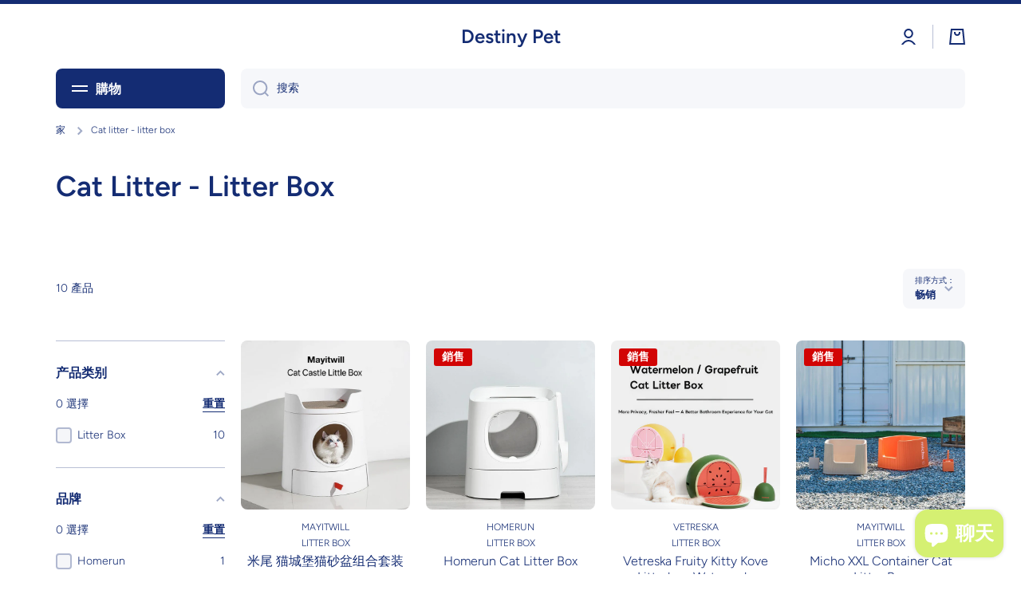

--- FILE ---
content_type: text/html; charset=utf-8
request_url: https://destinypet.com/zh/collections/cat-litter-litter-box
body_size: 38947
content:
<!doctype html>
<html class="no-js" lang="zh-CN" data-role="main">
  <head>
    <meta charset="utf-8">
    <meta http-equiv="X-UA-Compatible" content="IE=edge">
    <meta name="viewport" content="width=device-width,initial-scale=1">
    <meta name="theme-color" content="">
    <link rel="canonical" href="https://destinypet.com/zh/collections/cat-litter-litter-box">
    <link rel="preconnect" href="https://cdn.shopify.com" crossorigin><link rel="preconnect" href="https://fonts.shopifycdn.com" crossorigin><title>
      Cat Litter - Litter Box
 &ndash; Destiny Pet</title>

    

    

<meta property="og:site_name" content="Destiny Pet">
<meta property="og:url" content="https://destinypet.com/zh/collections/cat-litter-litter-box">
<meta property="og:title" content="Cat Litter - Litter Box">
<meta property="og:type" content="website">
<meta property="og:description" content="Destiny Pet"><meta name="twitter:card" content="summary_large_image">
<meta name="twitter:title" content="Cat Litter - Litter Box">
<meta name="twitter:description" content="Destiny Pet">

    <script src="//destinypet.com/cdn/shop/t/26/assets/constants.js?v=58251544750838685771690202551" defer="defer"></script>
    <script src="//destinypet.com/cdn/shop/t/26/assets/pubsub.js?v=158357773527763999511690202552" defer="defer"></script>
    <script src="//destinypet.com/cdn/shop/t/26/assets/global.js?v=182940111594989076111690202551" defer="defer"></script>
    
    <script>window.performance && window.performance.mark && window.performance.mark('shopify.content_for_header.start');</script><meta id="shopify-digital-wallet" name="shopify-digital-wallet" content="/51384549538/digital_wallets/dialog">
<meta name="shopify-checkout-api-token" content="349038f41d20c7e67bcfbe6f3d92f217">
<link rel="alternate" type="application/atom+xml" title="Feed" href="/zh/collections/cat-litter-litter-box.atom" />
<link rel="alternate" hreflang="x-default" href="https://destinypet.com/collections/cat-litter-litter-box">
<link rel="alternate" hreflang="zh-Hans-CN" href="https://destinypet.com/zh-cn/collections/cat-litter-litter-box">
<link rel="alternate" type="application/json+oembed" href="https://destinypet.com/zh/collections/cat-litter-litter-box.oembed">
<script async="async" src="/checkouts/internal/preloads.js?locale=zh-CA"></script>
<link rel="preconnect" href="https://shop.app" crossorigin="anonymous">
<script async="async" src="https://shop.app/checkouts/internal/preloads.js?locale=zh-CA&shop_id=51384549538" crossorigin="anonymous"></script>
<script id="shopify-features" type="application/json">{"accessToken":"349038f41d20c7e67bcfbe6f3d92f217","betas":["rich-media-storefront-analytics"],"domain":"destinypet.com","predictiveSearch":true,"shopId":51384549538,"locale":"zh-cn"}</script>
<script>var Shopify = Shopify || {};
Shopify.shop = "d-r-pets.myshopify.com";
Shopify.locale = "zh-CN";
Shopify.currency = {"active":"CAD","rate":"1.0"};
Shopify.country = "CA";
Shopify.theme = {"name":"Minion2.3.0","id":133074682018,"schema_name":"Minion","schema_version":"2.3.0","theme_store_id":null,"role":"main"};
Shopify.theme.handle = "null";
Shopify.theme.style = {"id":null,"handle":null};
Shopify.cdnHost = "destinypet.com/cdn";
Shopify.routes = Shopify.routes || {};
Shopify.routes.root = "/zh/";</script>
<script type="module">!function(o){(o.Shopify=o.Shopify||{}).modules=!0}(window);</script>
<script>!function(o){function n(){var o=[];function n(){o.push(Array.prototype.slice.apply(arguments))}return n.q=o,n}var t=o.Shopify=o.Shopify||{};t.loadFeatures=n(),t.autoloadFeatures=n()}(window);</script>
<script>
  window.ShopifyPay = window.ShopifyPay || {};
  window.ShopifyPay.apiHost = "shop.app\/pay";
  window.ShopifyPay.redirectState = null;
</script>
<script id="shop-js-analytics" type="application/json">{"pageType":"collection"}</script>
<script defer="defer" async type="module" src="//destinypet.com/cdn/shopifycloud/shop-js/modules/v2/client.init-shop-cart-sync_B-0rEGOI.zh-CN.esm.js"></script>
<script defer="defer" async type="module" src="//destinypet.com/cdn/shopifycloud/shop-js/modules/v2/chunk.common_DV_Ye4sH.esm.js"></script>
<script type="module">
  await import("//destinypet.com/cdn/shopifycloud/shop-js/modules/v2/client.init-shop-cart-sync_B-0rEGOI.zh-CN.esm.js");
await import("//destinypet.com/cdn/shopifycloud/shop-js/modules/v2/chunk.common_DV_Ye4sH.esm.js");

  window.Shopify.SignInWithShop?.initShopCartSync?.({"fedCMEnabled":true,"windoidEnabled":true});

</script>
<script>
  window.Shopify = window.Shopify || {};
  if (!window.Shopify.featureAssets) window.Shopify.featureAssets = {};
  window.Shopify.featureAssets['shop-js'] = {"shop-cart-sync":["modules/v2/client.shop-cart-sync_D79_AeDv.zh-CN.esm.js","modules/v2/chunk.common_DV_Ye4sH.esm.js"],"init-fed-cm":["modules/v2/client.init-fed-cm_BvPRe-Cc.zh-CN.esm.js","modules/v2/chunk.common_DV_Ye4sH.esm.js"],"init-shop-email-lookup-coordinator":["modules/v2/client.init-shop-email-lookup-coordinator_DExWEULz.zh-CN.esm.js","modules/v2/chunk.common_DV_Ye4sH.esm.js"],"shop-cash-offers":["modules/v2/client.shop-cash-offers_Dbk0rX1F.zh-CN.esm.js","modules/v2/chunk.common_DV_Ye4sH.esm.js","modules/v2/chunk.modal_B_p9J-Gt.esm.js"],"init-shop-cart-sync":["modules/v2/client.init-shop-cart-sync_B-0rEGOI.zh-CN.esm.js","modules/v2/chunk.common_DV_Ye4sH.esm.js"],"init-windoid":["modules/v2/client.init-windoid_BqUXUIT9.zh-CN.esm.js","modules/v2/chunk.common_DV_Ye4sH.esm.js"],"shop-toast-manager":["modules/v2/client.shop-toast-manager_DC4uivXR.zh-CN.esm.js","modules/v2/chunk.common_DV_Ye4sH.esm.js"],"pay-button":["modules/v2/client.pay-button_9uqgr2W1.zh-CN.esm.js","modules/v2/chunk.common_DV_Ye4sH.esm.js"],"shop-button":["modules/v2/client.shop-button_VmlCkeip.zh-CN.esm.js","modules/v2/chunk.common_DV_Ye4sH.esm.js"],"shop-login-button":["modules/v2/client.shop-login-button_DQlCTyhK.zh-CN.esm.js","modules/v2/chunk.common_DV_Ye4sH.esm.js","modules/v2/chunk.modal_B_p9J-Gt.esm.js"],"avatar":["modules/v2/client.avatar_BTnouDA3.zh-CN.esm.js"],"shop-follow-button":["modules/v2/client.shop-follow-button_DFtLAwkY.zh-CN.esm.js","modules/v2/chunk.common_DV_Ye4sH.esm.js","modules/v2/chunk.modal_B_p9J-Gt.esm.js"],"init-customer-accounts-sign-up":["modules/v2/client.init-customer-accounts-sign-up_G1nZj5cr.zh-CN.esm.js","modules/v2/client.shop-login-button_DQlCTyhK.zh-CN.esm.js","modules/v2/chunk.common_DV_Ye4sH.esm.js","modules/v2/chunk.modal_B_p9J-Gt.esm.js"],"init-shop-for-new-customer-accounts":["modules/v2/client.init-shop-for-new-customer-accounts_Bb6WwdQV.zh-CN.esm.js","modules/v2/client.shop-login-button_DQlCTyhK.zh-CN.esm.js","modules/v2/chunk.common_DV_Ye4sH.esm.js","modules/v2/chunk.modal_B_p9J-Gt.esm.js"],"init-customer-accounts":["modules/v2/client.init-customer-accounts_B0YggVsP.zh-CN.esm.js","modules/v2/client.shop-login-button_DQlCTyhK.zh-CN.esm.js","modules/v2/chunk.common_DV_Ye4sH.esm.js","modules/v2/chunk.modal_B_p9J-Gt.esm.js"],"checkout-modal":["modules/v2/client.checkout-modal_BncxAzGN.zh-CN.esm.js","modules/v2/chunk.common_DV_Ye4sH.esm.js","modules/v2/chunk.modal_B_p9J-Gt.esm.js"],"lead-capture":["modules/v2/client.lead-capture_9xqUhTBE.zh-CN.esm.js","modules/v2/chunk.common_DV_Ye4sH.esm.js","modules/v2/chunk.modal_B_p9J-Gt.esm.js"],"shop-login":["modules/v2/client.shop-login_CzkaZ4uI.zh-CN.esm.js","modules/v2/chunk.common_DV_Ye4sH.esm.js","modules/v2/chunk.modal_B_p9J-Gt.esm.js"],"payment-terms":["modules/v2/client.payment-terms_DjbaQGnk.zh-CN.esm.js","modules/v2/chunk.common_DV_Ye4sH.esm.js","modules/v2/chunk.modal_B_p9J-Gt.esm.js"]};
</script>
<script>(function() {
  var isLoaded = false;
  function asyncLoad() {
    if (isLoaded) return;
    isLoaded = true;
    var urls = ["https:\/\/js.smile.io\/v1\/smile-shopify.js?shop=d-r-pets.myshopify.com","https:\/\/seo.apps.avada.io\/avada-seo-installed.js?shop=d-r-pets.myshopify.com"];
    for (var i = 0; i < urls.length; i++) {
      var s = document.createElement('script');
      s.type = 'text/javascript';
      s.async = true;
      s.src = urls[i];
      var x = document.getElementsByTagName('script')[0];
      x.parentNode.insertBefore(s, x);
    }
  };
  if(window.attachEvent) {
    window.attachEvent('onload', asyncLoad);
  } else {
    window.addEventListener('load', asyncLoad, false);
  }
})();</script>
<script id="__st">var __st={"a":51384549538,"offset":-18000,"reqid":"aad75d1f-0fb4-42c8-b2cd-d170ca727a7b-1764573978","pageurl":"destinypet.com\/zh\/collections\/cat-litter-litter-box","u":"8dbed6298a98","p":"collection","rtyp":"collection","rid":293619105954};</script>
<script>window.ShopifyPaypalV4VisibilityTracking = true;</script>
<script id="captcha-bootstrap">!function(){'use strict';const t='contact',e='account',n='new_comment',o=[[t,t],['blogs',n],['comments',n],[t,'customer']],c=[[e,'customer_login'],[e,'guest_login'],[e,'recover_customer_password'],[e,'create_customer']],r=t=>t.map((([t,e])=>`form[action*='/${t}']:not([data-nocaptcha='true']) input[name='form_type'][value='${e}']`)).join(','),a=t=>()=>t?[...document.querySelectorAll(t)].map((t=>t.form)):[];function s(){const t=[...o],e=r(t);return a(e)}const i='password',u='form_key',d=['recaptcha-v3-token','g-recaptcha-response','h-captcha-response',i],f=()=>{try{return window.sessionStorage}catch{return}},m='__shopify_v',_=t=>t.elements[u];function p(t,e,n=!1){try{const o=window.sessionStorage,c=JSON.parse(o.getItem(e)),{data:r}=function(t){const{data:e,action:n}=t;return t[m]||n?{data:e,action:n}:{data:t,action:n}}(c);for(const[e,n]of Object.entries(r))t.elements[e]&&(t.elements[e].value=n);n&&o.removeItem(e)}catch(o){console.error('form repopulation failed',{error:o})}}const l='form_type',E='cptcha';function T(t){t.dataset[E]=!0}const w=window,h=w.document,L='Shopify',v='ce_forms',y='captcha';let A=!1;((t,e)=>{const n=(g='f06e6c50-85a8-45c8-87d0-21a2b65856fe',I='https://cdn.shopify.com/shopifycloud/storefront-forms-hcaptcha/ce_storefront_forms_captcha_hcaptcha.v1.5.2.iife.js',D={infoText:'受 hCaptcha 保护',privacyText:'隐私',termsText:'条款'},(t,e,n)=>{const o=w[L][v],c=o.bindForm;if(c)return c(t,g,e,D).then(n);var r;o.q.push([[t,g,e,D],n]),r=I,A||(h.body.append(Object.assign(h.createElement('script'),{id:'captcha-provider',async:!0,src:r})),A=!0)});var g,I,D;w[L]=w[L]||{},w[L][v]=w[L][v]||{},w[L][v].q=[],w[L][y]=w[L][y]||{},w[L][y].protect=function(t,e){n(t,void 0,e),T(t)},Object.freeze(w[L][y]),function(t,e,n,w,h,L){const[v,y,A,g]=function(t,e,n){const i=e?o:[],u=t?c:[],d=[...i,...u],f=r(d),m=r(i),_=r(d.filter((([t,e])=>n.includes(e))));return[a(f),a(m),a(_),s()]}(w,h,L),I=t=>{const e=t.target;return e instanceof HTMLFormElement?e:e&&e.form},D=t=>v().includes(t);t.addEventListener('submit',(t=>{const e=I(t);if(!e)return;const n=D(e)&&!e.dataset.hcaptchaBound&&!e.dataset.recaptchaBound,o=_(e),c=g().includes(e)&&(!o||!o.value);(n||c)&&t.preventDefault(),c&&!n&&(function(t){try{if(!f())return;!function(t){const e=f();if(!e)return;const n=_(t);if(!n)return;const o=n.value;o&&e.removeItem(o)}(t);const e=Array.from(Array(32),(()=>Math.random().toString(36)[2])).join('');!function(t,e){_(t)||t.append(Object.assign(document.createElement('input'),{type:'hidden',name:u})),t.elements[u].value=e}(t,e),function(t,e){const n=f();if(!n)return;const o=[...t.querySelectorAll(`input[type='${i}']`)].map((({name:t})=>t)),c=[...d,...o],r={};for(const[a,s]of new FormData(t).entries())c.includes(a)||(r[a]=s);n.setItem(e,JSON.stringify({[m]:1,action:t.action,data:r}))}(t,e)}catch(e){console.error('failed to persist form',e)}}(e),e.submit())}));const S=(t,e)=>{t&&!t.dataset[E]&&(n(t,e.some((e=>e===t))),T(t))};for(const o of['focusin','change'])t.addEventListener(o,(t=>{const e=I(t);D(e)&&S(e,y())}));const B=e.get('form_key'),M=e.get(l),P=B&&M;t.addEventListener('DOMContentLoaded',(()=>{const t=y();if(P)for(const e of t)e.elements[l].value===M&&p(e,B);[...new Set([...A(),...v().filter((t=>'true'===t.dataset.shopifyCaptcha))])].forEach((e=>S(e,t)))}))}(h,new URLSearchParams(w.location.search),n,t,e,['guest_login'])})(!0,!0)}();</script>
<script integrity="sha256-52AcMU7V7pcBOXWImdc/TAGTFKeNjmkeM1Pvks/DTgc=" data-source-attribution="shopify.loadfeatures" defer="defer" src="//destinypet.com/cdn/shopifycloud/storefront/assets/storefront/load_feature-81c60534.js" crossorigin="anonymous"></script>
<script crossorigin="anonymous" defer="defer" src="//destinypet.com/cdn/shopifycloud/storefront/assets/shopify_pay/storefront-65b4c6d7.js?v=20250812"></script>
<script data-source-attribution="shopify.dynamic_checkout.dynamic.init">var Shopify=Shopify||{};Shopify.PaymentButton=Shopify.PaymentButton||{isStorefrontPortableWallets:!0,init:function(){window.Shopify.PaymentButton.init=function(){};var t=document.createElement("script");t.src="https://destinypet.com/cdn/shopifycloud/portable-wallets/latest/portable-wallets.zh-cn.js",t.type="module",document.head.appendChild(t)}};
</script>
<script data-source-attribution="shopify.dynamic_checkout.buyer_consent">
  function portableWalletsHideBuyerConsent(e){var t=document.getElementById("shopify-buyer-consent"),n=document.getElementById("shopify-subscription-policy-button");t&&n&&(t.classList.add("hidden"),t.setAttribute("aria-hidden","true"),n.removeEventListener("click",e))}function portableWalletsShowBuyerConsent(e){var t=document.getElementById("shopify-buyer-consent"),n=document.getElementById("shopify-subscription-policy-button");t&&n&&(t.classList.remove("hidden"),t.removeAttribute("aria-hidden"),n.addEventListener("click",e))}window.Shopify?.PaymentButton&&(window.Shopify.PaymentButton.hideBuyerConsent=portableWalletsHideBuyerConsent,window.Shopify.PaymentButton.showBuyerConsent=portableWalletsShowBuyerConsent);
</script>
<script data-source-attribution="shopify.dynamic_checkout.cart.bootstrap">document.addEventListener("DOMContentLoaded",(function(){function t(){return document.querySelector("shopify-accelerated-checkout-cart, shopify-accelerated-checkout")}if(t())Shopify.PaymentButton.init();else{new MutationObserver((function(e,n){t()&&(Shopify.PaymentButton.init(),n.disconnect())})).observe(document.body,{childList:!0,subtree:!0})}}));
</script>
<link id="shopify-accelerated-checkout-styles" rel="stylesheet" media="screen" href="https://destinypet.com/cdn/shopifycloud/portable-wallets/latest/accelerated-checkout-backwards-compat.css" crossorigin="anonymous">
<style id="shopify-accelerated-checkout-cart">
        #shopify-buyer-consent {
  margin-top: 1em;
  display: inline-block;
  width: 100%;
}

#shopify-buyer-consent.hidden {
  display: none;
}

#shopify-subscription-policy-button {
  background: none;
  border: none;
  padding: 0;
  text-decoration: underline;
  font-size: inherit;
  cursor: pointer;
}

#shopify-subscription-policy-button::before {
  box-shadow: none;
}

      </style>
<script id="sections-script" data-sections="main-collection-product-grid,footer" defer="defer" src="//destinypet.com/cdn/shop/t/26/compiled_assets/scripts.js?1808"></script>
<script>window.performance && window.performance.mark && window.performance.mark('shopify.content_for_header.end');</script>

    
    <style data-shopify>    
      @font-face {
  font-family: Figtree;
  font-weight: 300;
  font-style: normal;
  font-display: swap;
  src: url("//destinypet.com/cdn/fonts/figtree/figtree_n3.e4cc0323f8b9feb279bf6ced9d868d88ce80289f.woff2") format("woff2"),
       url("//destinypet.com/cdn/fonts/figtree/figtree_n3.db79ac3fb83d054d99bd79fccf8e8782b5cf449e.woff") format("woff");
}

@font-face {
  font-family: Figtree;
  font-weight: 600;
  font-style: normal;
  font-display: swap;
  src: url("//destinypet.com/cdn/fonts/figtree/figtree_n6.9d1ea52bb49a0a86cfd1b0383d00f83d3fcc14de.woff2") format("woff2"),
       url("//destinypet.com/cdn/fonts/figtree/figtree_n6.f0fcdea525a0e47b2ae4ab645832a8e8a96d31d3.woff") format("woff");
}

@font-face {
  font-family: Figtree;
  font-weight: 300;
  font-style: italic;
  font-display: swap;
  src: url("//destinypet.com/cdn/fonts/figtree/figtree_i3.914abbe7a583759f0a18bf02652c9ee1f4bb1c6d.woff2") format("woff2"),
       url("//destinypet.com/cdn/fonts/figtree/figtree_i3.3d7354f07ddb3c61082efcb69896c65d6c00d9fa.woff") format("woff");
}

      @font-face {
  font-family: Figtree;
  font-weight: 600;
  font-style: italic;
  font-display: swap;
  src: url("//destinypet.com/cdn/fonts/figtree/figtree_i6.702baae75738b446cfbed6ac0d60cab7b21e61ba.woff2") format("woff2"),
       url("//destinypet.com/cdn/fonts/figtree/figtree_i6.6b8dc40d16c9905d29525156e284509f871ce8f9.woff") format("woff");
}

      @font-face {
  font-family: Figtree;
  font-weight: 600;
  font-style: normal;
  font-display: swap;
  src: url("//destinypet.com/cdn/fonts/figtree/figtree_n6.9d1ea52bb49a0a86cfd1b0383d00f83d3fcc14de.woff2") format("woff2"),
       url("//destinypet.com/cdn/fonts/figtree/figtree_n6.f0fcdea525a0e47b2ae4ab645832a8e8a96d31d3.woff") format("woff");
}

    
      :root {
    	--duration-short: .2s;
        --duration-medium: .3s;
    	--duration-large: .5s;
    	--animation-bezier: ease;
    	--zoom-animation-bezier: cubic-bezier(.15,.75,.5,1);
    
        --animation-type: cubic-bezier(0, 0, 0.3, 1);
        --animation-time: .5s;

        --product-thumbnail_move-up: 0.35s;
        --product-thumbnail_move-up_type: linear;
        --product-thumbnail-button_opacity_hover: 0.15s;
        --product-thumbnail-button_opacity_over: 0.3s;
        --product-thumbnail-button_opacity_type: linear;
        --product-thumbnail-button_move: 0.35s;
        --product-thumbnail-button_move_type: linear;

        --font-heading-family: Figtree, sans-serif;
        --font-heading-style: normal;
        --font-heading-weight: 600;
    
        --font-body-family: Figtree, sans-serif;
        --font-body-style: normal;
        --font-body-weight: 300;
    	--font-body-bold-weight: 600;
    	--font-button-weight: 600;
    
    	--font-heading-scale: 1.0;
        --font-body-scale: 1.0;
    
        --font-body-size: calc(16px * var(--font-body-scale));
        --font-body-line-height: 130%;
        --font-body2-size: calc(14px * var(--font-body-scale));
        --font-body2-line-height: 130%;
        --font-body3-size: calc(12px * var(--font-body-scale));
        --font-body3-line-height: 130%;
        --font-body4-size: calc(10px * var(--font-body-scale));
        --font-body4-line-height: 130%;

        --color-body-background: #ffffff;
        --color-secondary-background: #f6f7fa;
      	--color-section-background: var(--color-secondary-background);--color-simple-dropdown: #ffffff;
    	--color-vertical-menu-dropdown: #ffffff;

        --color-base:#142c73;
    	--color-base-rgb: 20, 44, 115;
        --color-accent:#ffd701;
        --color-subheading: var(--color-accent);
        --color-text-link:#0568d6;

        --color-price: #142c73;
        --color-old-price: #d20404;
        --color-lines-borders: rgba(20, 44, 115, 0.3);
        --color-input-background: #f6f7fa;
        --color-input-text: #142c73;
        --color-input-background-active: var(--color-body-background);
        --opacity-icons: 0.4;

    	--mobile-focus-color: rgba(20, 44, 115, 0.04);

    	--shadow: 0px 4px 20px rgba(22, 19, 69, 0.13);--auto-text-color-button-light:#ffffff;
    	--auto-text-color-button-dark:var(--color-base);
    	--auto-input-color-active-border-light: rgba(255,255,255,0.3);
    	--auto-input-color-active-border-dark:rgba(var(--color-base-rgb),0.3);--auto-text-color-input-light:#ffffff;
    	--auto-text-color-input-dark:var(--color-input-text);--auto-text-color-accent: 
var(--color-base)
;--auto-text-color--with-base-color: #ffffff;--radius: 8px;
    	--radius-input: 8px;
    	--radius-button: 8px;
    	--radius-badge:3px;
    	--radius-checkbox:4px;

        --color-badge-1:#d20404;--color-badge-1-text: var(--auto-text-color-button-light);--color-badge-2:#ef6c00;--color-badge-2-text: var(--auto-text-color-button-light);--color-badge-3:#142c73;--color-badge-3-text: var(--auto-text-color-button-light);--color-free-delivery-bar: #99D5CF;
      
    	--color-error: #d20404;
    
        --form_field-height: 50px;

        --page-width: 1300px;
        --page-padding: 20px;

        --sections-top-spacing: 100px;
    	--sections-top-spacing-mobile: 80px;
		--sections-top-spacing--medium: 80px;
    	--sections-top-spacing--medium-mobile: 60px;
		--sections-top-spacing--small: 40px;
    	--sections-top-spacing--small-mobile: 40px;

        --padding1: 10px;
        --padding2: 20px;
        --padding3: 30px;
        --padding4: 40px;
    	--padding5: 60px;
      }

      *,
      *::before,
      *::after {
      	box-sizing: border-box;
      }
      html {
        box-sizing: border-box;
        height: 100%;
     	-webkit-tap-highlight-color: transparent;
    	scroll-behavior: smooth;
      }
      body {
        display: grid;
        grid-template-rows: auto auto 1fr auto;
        grid-template-columns: 100%;
        min-height: 100%;
        margin: 0;
        font-size: var(--font-body-size);
        line-height: var(--font-body-line-height);
        color: var(--color-base);
    	background: var(--color-body-background);
        font-family: var(--font-body-family);
        font-style: var(--font-body-style);
        font-weight: var(--font-body-weight);
        -webkit-text-size-adjust: none;
    	text-size-adjust: none;
    	overflow-x: hidden;
      }.btn{
        --background: var(--color-accent);--color: var(--auto-text-color-button-dark);
    	--fill: var(--auto-text-color-button-dark);}.btn--secondary{
        --background: var(--color-base);--color: var(--auto-text-color-button-light);
    	--fill: var(--auto-text-color-button-light);}
    
    .visually-hidden {
      position: absolute!important;
      overflow: hidden;
      margin: -1px;
      border: 0;
      clip: rect(0 0 0 0);
      word-wrap: normal!important;
    }
    .visually-hidden:not(:focus),
    .visually-hidden:not(:focus-visible){
      width: 1px;
      height: 1px;
      padding: 0;
    }
    .announcement-bar{
      opacity:0;
    }
    .popup-modal{
      display: none;
    }.js #MainContent{
      opacity:0;
      transition: opacity 1s var(--animation-bezier);
    }
    .js.dom-loaded #MainContent{
      opacity:1;
    }</style>

    <link href="//destinypet.com/cdn/shop/t/26/assets/base.css?v=141643368145648553791690202550" rel="stylesheet" type="text/css" media="all" />
    
<link rel="preload" as="font" href="//destinypet.com/cdn/fonts/figtree/figtree_n3.e4cc0323f8b9feb279bf6ced9d868d88ce80289f.woff2" type="font/woff2" crossorigin><link rel="preload" as="font" href="//destinypet.com/cdn/fonts/figtree/figtree_n6.9d1ea52bb49a0a86cfd1b0383d00f83d3fcc14de.woff2" type="font/woff2" crossorigin><link rel="stylesheet" href="//destinypet.com/cdn/shop/t/26/assets/component-predictive-search.css?v=169156080147452933411690202551" media="print" onload="this.media='all'"><script>
      document.documentElement.className = document.documentElement.className.replace('no-js', 'js');
      if (Shopify.designMode) {
        document.documentElement.classList.add('shopify-design-mode');
      }
      document.addEventListener("DOMContentLoaded", function(event) {
        document.documentElement.classList.add('dom-loaded');
        setTimeout(function(){document.querySelector('footer').classList.add('footer-loaded')}, 700);
      });
    </script>
  <script src="https://cdn.shopify.com/extensions/7bc9bb47-adfa-4267-963e-cadee5096caf/inbox-1252/assets/inbox-chat-loader.js" type="text/javascript" defer="defer"></script>
<link href="https://monorail-edge.shopifysvc.com" rel="dns-prefetch">
<script>(function(){if ("sendBeacon" in navigator && "performance" in window) {try {var session_token_from_headers = performance.getEntriesByType('navigation')[0].serverTiming.find(x => x.name == '_s').description;} catch {var session_token_from_headers = undefined;}var session_cookie_matches = document.cookie.match(/_shopify_s=([^;]*)/);var session_token_from_cookie = session_cookie_matches && session_cookie_matches.length === 2 ? session_cookie_matches[1] : "";var session_token = session_token_from_headers || session_token_from_cookie || "";function handle_abandonment_event(e) {var entries = performance.getEntries().filter(function(entry) {return /monorail-edge.shopifysvc.com/.test(entry.name);});if (!window.abandonment_tracked && entries.length === 0) {window.abandonment_tracked = true;var currentMs = Date.now();var navigation_start = performance.timing.navigationStart;var payload = {shop_id: 51384549538,url: window.location.href,navigation_start,duration: currentMs - navigation_start,session_token,page_type: "collection"};window.navigator.sendBeacon("https://monorail-edge.shopifysvc.com/v1/produce", JSON.stringify({schema_id: "online_store_buyer_site_abandonment/1.1",payload: payload,metadata: {event_created_at_ms: currentMs,event_sent_at_ms: currentMs}}));}}window.addEventListener('pagehide', handle_abandonment_event);}}());</script>
<script id="web-pixels-manager-setup">(function e(e,d,r,n,o){if(void 0===o&&(o={}),!Boolean(null===(a=null===(i=window.Shopify)||void 0===i?void 0:i.analytics)||void 0===a?void 0:a.replayQueue)){var i,a;window.Shopify=window.Shopify||{};var t=window.Shopify;t.analytics=t.analytics||{};var s=t.analytics;s.replayQueue=[],s.publish=function(e,d,r){return s.replayQueue.push([e,d,r]),!0};try{self.performance.mark("wpm:start")}catch(e){}var l=function(){var e={modern:/Edge?\/(1{2}[4-9]|1[2-9]\d|[2-9]\d{2}|\d{4,})\.\d+(\.\d+|)|Firefox\/(1{2}[4-9]|1[2-9]\d|[2-9]\d{2}|\d{4,})\.\d+(\.\d+|)|Chrom(ium|e)\/(9{2}|\d{3,})\.\d+(\.\d+|)|(Maci|X1{2}).+ Version\/(15\.\d+|(1[6-9]|[2-9]\d|\d{3,})\.\d+)([,.]\d+|)( \(\w+\)|)( Mobile\/\w+|) Safari\/|Chrome.+OPR\/(9{2}|\d{3,})\.\d+\.\d+|(CPU[ +]OS|iPhone[ +]OS|CPU[ +]iPhone|CPU IPhone OS|CPU iPad OS)[ +]+(15[._]\d+|(1[6-9]|[2-9]\d|\d{3,})[._]\d+)([._]\d+|)|Android:?[ /-](13[3-9]|1[4-9]\d|[2-9]\d{2}|\d{4,})(\.\d+|)(\.\d+|)|Android.+Firefox\/(13[5-9]|1[4-9]\d|[2-9]\d{2}|\d{4,})\.\d+(\.\d+|)|Android.+Chrom(ium|e)\/(13[3-9]|1[4-9]\d|[2-9]\d{2}|\d{4,})\.\d+(\.\d+|)|SamsungBrowser\/([2-9]\d|\d{3,})\.\d+/,legacy:/Edge?\/(1[6-9]|[2-9]\d|\d{3,})\.\d+(\.\d+|)|Firefox\/(5[4-9]|[6-9]\d|\d{3,})\.\d+(\.\d+|)|Chrom(ium|e)\/(5[1-9]|[6-9]\d|\d{3,})\.\d+(\.\d+|)([\d.]+$|.*Safari\/(?![\d.]+ Edge\/[\d.]+$))|(Maci|X1{2}).+ Version\/(10\.\d+|(1[1-9]|[2-9]\d|\d{3,})\.\d+)([,.]\d+|)( \(\w+\)|)( Mobile\/\w+|) Safari\/|Chrome.+OPR\/(3[89]|[4-9]\d|\d{3,})\.\d+\.\d+|(CPU[ +]OS|iPhone[ +]OS|CPU[ +]iPhone|CPU IPhone OS|CPU iPad OS)[ +]+(10[._]\d+|(1[1-9]|[2-9]\d|\d{3,})[._]\d+)([._]\d+|)|Android:?[ /-](13[3-9]|1[4-9]\d|[2-9]\d{2}|\d{4,})(\.\d+|)(\.\d+|)|Mobile Safari.+OPR\/([89]\d|\d{3,})\.\d+\.\d+|Android.+Firefox\/(13[5-9]|1[4-9]\d|[2-9]\d{2}|\d{4,})\.\d+(\.\d+|)|Android.+Chrom(ium|e)\/(13[3-9]|1[4-9]\d|[2-9]\d{2}|\d{4,})\.\d+(\.\d+|)|Android.+(UC? ?Browser|UCWEB|U3)[ /]?(15\.([5-9]|\d{2,})|(1[6-9]|[2-9]\d|\d{3,})\.\d+)\.\d+|SamsungBrowser\/(5\.\d+|([6-9]|\d{2,})\.\d+)|Android.+MQ{2}Browser\/(14(\.(9|\d{2,})|)|(1[5-9]|[2-9]\d|\d{3,})(\.\d+|))(\.\d+|)|K[Aa][Ii]OS\/(3\.\d+|([4-9]|\d{2,})\.\d+)(\.\d+|)/},d=e.modern,r=e.legacy,n=navigator.userAgent;return n.match(d)?"modern":n.match(r)?"legacy":"unknown"}(),u="modern"===l?"modern":"legacy",c=(null!=n?n:{modern:"",legacy:""})[u],f=function(e){return[e.baseUrl,"/wpm","/b",e.hashVersion,"modern"===e.buildTarget?"m":"l",".js"].join("")}({baseUrl:d,hashVersion:r,buildTarget:u}),m=function(e){var d=e.version,r=e.bundleTarget,n=e.surface,o=e.pageUrl,i=e.monorailEndpoint;return{emit:function(e){var a=e.status,t=e.errorMsg,s=(new Date).getTime(),l=JSON.stringify({metadata:{event_sent_at_ms:s},events:[{schema_id:"web_pixels_manager_load/3.1",payload:{version:d,bundle_target:r,page_url:o,status:a,surface:n,error_msg:t},metadata:{event_created_at_ms:s}}]});if(!i)return console&&console.warn&&console.warn("[Web Pixels Manager] No Monorail endpoint provided, skipping logging."),!1;try{return self.navigator.sendBeacon.bind(self.navigator)(i,l)}catch(e){}var u=new XMLHttpRequest;try{return u.open("POST",i,!0),u.setRequestHeader("Content-Type","text/plain"),u.send(l),!0}catch(e){return console&&console.warn&&console.warn("[Web Pixels Manager] Got an unhandled error while logging to Monorail."),!1}}}}({version:r,bundleTarget:l,surface:e.surface,pageUrl:self.location.href,monorailEndpoint:e.monorailEndpoint});try{o.browserTarget=l,function(e){var d=e.src,r=e.async,n=void 0===r||r,o=e.onload,i=e.onerror,a=e.sri,t=e.scriptDataAttributes,s=void 0===t?{}:t,l=document.createElement("script"),u=document.querySelector("head"),c=document.querySelector("body");if(l.async=n,l.src=d,a&&(l.integrity=a,l.crossOrigin="anonymous"),s)for(var f in s)if(Object.prototype.hasOwnProperty.call(s,f))try{l.dataset[f]=s[f]}catch(e){}if(o&&l.addEventListener("load",o),i&&l.addEventListener("error",i),u)u.appendChild(l);else{if(!c)throw new Error("Did not find a head or body element to append the script");c.appendChild(l)}}({src:f,async:!0,onload:function(){if(!function(){var e,d;return Boolean(null===(d=null===(e=window.Shopify)||void 0===e?void 0:e.analytics)||void 0===d?void 0:d.initialized)}()){var d=window.webPixelsManager.init(e)||void 0;if(d){var r=window.Shopify.analytics;r.replayQueue.forEach((function(e){var r=e[0],n=e[1],o=e[2];d.publishCustomEvent(r,n,o)})),r.replayQueue=[],r.publish=d.publishCustomEvent,r.visitor=d.visitor,r.initialized=!0}}},onerror:function(){return m.emit({status:"failed",errorMsg:"".concat(f," has failed to load")})},sri:function(e){var d=/^sha384-[A-Za-z0-9+/=]+$/;return"string"==typeof e&&d.test(e)}(c)?c:"",scriptDataAttributes:o}),m.emit({status:"loading"})}catch(e){m.emit({status:"failed",errorMsg:(null==e?void 0:e.message)||"Unknown error"})}}})({shopId: 51384549538,storefrontBaseUrl: "https://destinypet.com",extensionsBaseUrl: "https://extensions.shopifycdn.com/cdn/shopifycloud/web-pixels-manager",monorailEndpoint: "https://monorail-edge.shopifysvc.com/unstable/produce_batch",surface: "storefront-renderer",enabledBetaFlags: ["2dca8a86"],webPixelsConfigList: [{"id":"shopify-app-pixel","configuration":"{}","eventPayloadVersion":"v1","runtimeContext":"STRICT","scriptVersion":"0450","apiClientId":"shopify-pixel","type":"APP","privacyPurposes":["ANALYTICS","MARKETING"]},{"id":"shopify-custom-pixel","eventPayloadVersion":"v1","runtimeContext":"LAX","scriptVersion":"0450","apiClientId":"shopify-pixel","type":"CUSTOM","privacyPurposes":["ANALYTICS","MARKETING"]}],isMerchantRequest: false,initData: {"shop":{"name":"Destiny Pet","paymentSettings":{"currencyCode":"CAD"},"myshopifyDomain":"d-r-pets.myshopify.com","countryCode":"CA","storefrontUrl":"https:\/\/destinypet.com\/zh"},"customer":null,"cart":null,"checkout":null,"productVariants":[],"purchasingCompany":null},},"https://destinypet.com/cdn","ae1676cfwd2530674p4253c800m34e853cb",{"modern":"","legacy":""},{"shopId":"51384549538","storefrontBaseUrl":"https:\/\/destinypet.com","extensionBaseUrl":"https:\/\/extensions.shopifycdn.com\/cdn\/shopifycloud\/web-pixels-manager","surface":"storefront-renderer","enabledBetaFlags":"[\"2dca8a86\"]","isMerchantRequest":"false","hashVersion":"ae1676cfwd2530674p4253c800m34e853cb","publish":"custom","events":"[[\"page_viewed\",{}],[\"collection_viewed\",{\"collection\":{\"id\":\"293619105954\",\"title\":\"Cat Litter - Litter Box\",\"productVariants\":[{\"price\":{\"amount\":219.99,\"currencyCode\":\"CAD\"},\"product\":{\"title\":\"米尾 猫城堡猫砂盆组合套装\",\"vendor\":\"Mayitwill\",\"id\":\"5973315780770\",\"untranslatedTitle\":\"米尾 猫城堡猫砂盆组合套装\",\"url\":\"\/zh\/products\/mayitwill-cat-castle-little-box\",\"type\":\"Litter Box\"},\"id\":\"41318016581794\",\"image\":{\"src\":\"\/\/destinypet.com\/cdn\/shop\/products\/WeChatImage_20201215105944_5f3bbd82-0609-42f4-8ab6-b945385ab882.jpg?v=1639278319\"},\"sku\":\"MT21010CSW\",\"title\":\"White Cat Castle Little Box +Loft Scratcher\",\"untranslatedTitle\":\"White Cat Castle Little Box +Loft Scratcher\"},{\"price\":{\"amount\":175.99,\"currencyCode\":\"CAD\"},\"product\":{\"title\":\"Homerun Cat Litter Box\",\"vendor\":\"Homerun\",\"id\":\"6022897729698\",\"untranslatedTitle\":\"Homerun Cat Litter Box\",\"url\":\"\/zh\/products\/%E9%9C%8D%E6%9B%BC%E7%8C%AB%E7%A0%82%E7%9B%86\",\"type\":\"Litter Box\"},\"id\":\"41318032801954\",\"image\":{\"src\":\"\/\/destinypet.com\/cdn\/shop\/products\/14_e36ac841-9d8b-4e11-b78d-e459ba534c4d.png?v=1638232324\"},\"sku\":\"HR21010FCO\",\"title\":\"Basic（No Deodorizer）\",\"untranslatedTitle\":\"Basic（No Deodorizer）\"},{\"price\":{\"amount\":155.99,\"currencyCode\":\"CAD\"},\"product\":{\"title\":\"Vetreska Fruity Kitty Kove Litterbox-Watermelon \/ Grapefruit\",\"vendor\":\"Vetreska\",\"id\":\"8806363693218\",\"untranslatedTitle\":\"Vetreska Fruity Kitty Kove Litterbox-Watermelon \/ Grapefruit\",\"url\":\"\/zh\/products\/vetreska-fruity-kitty-kove-litterbox-watermelon-grapefruit\",\"type\":\"Litter Box\"},\"id\":\"46213445845154\",\"image\":{\"src\":\"\/\/destinypet.com\/cdn\/shop\/files\/5_44b091ed-a9d9-425e-b33f-bb8478beb012.jpg?v=1761070621\"},\"sku\":null,\"title\":\"Grapefruit\",\"untranslatedTitle\":\"Grapefruit\"},{\"price\":{\"amount\":99.99,\"currencyCode\":\"CAD\"},\"product\":{\"title\":\"Micho XXL Container Cat Litter Box\",\"vendor\":\"Mayitwill\",\"id\":\"8660976009378\",\"untranslatedTitle\":\"Micho XXL Container Cat Litter Box\",\"url\":\"\/zh\/products\/micho-xxl-container-cat-litter-box\",\"type\":\"Litter Box\"},\"id\":\"45472433569954\",\"image\":{\"src\":\"\/\/destinypet.com\/cdn\/shop\/files\/Michu_XXL_Container_Cat_Litter_B_ba7215b5.jpg?v=1746124021\"},\"sku\":\"\",\"title\":\"橙黄色\",\"untranslatedTitle\":\"橙黄色\"},{\"price\":{\"amount\":219.99,\"currencyCode\":\"CAD\"},\"product\":{\"title\":\"米尾 猫城堡猫砂盆组合套装\",\"vendor\":\"Mayitwill\",\"id\":\"8014081327266\",\"untranslatedTitle\":\"米尾 猫城堡猫砂盆组合套装\",\"url\":\"\/zh\/products\/mayitwill-cat-castle-semi-closed-litter-box-morandi-green\",\"type\":\"Litter Box\"},\"id\":\"43611833270434\",\"image\":{\"src\":\"\/\/destinypet.com\/cdn\/shop\/files\/01AEC418-23E8-459A-B582-ADCBC63DEAD6.png?v=1691600989\"},\"sku\":null,\"title\":\"Green Cat Castle Little Box  +Loft Scratcher\",\"untranslatedTitle\":\"Green Cat Castle Little Box  +Loft Scratcher\"},{\"price\":{\"amount\":219.99,\"currencyCode\":\"CAD\"},\"product\":{\"title\":\"米尾 猫城堡猫砂盆组合套装\",\"vendor\":\"Mayitwill\",\"id\":\"8014085554338\",\"untranslatedTitle\":\"米尾 猫城堡猫砂盆组合套装\",\"url\":\"\/zh\/products\/mayitwill-cat-castle-semi-closed-litter-box-lilac-purple\",\"type\":\"Litter Box\"},\"id\":\"43611851194530\",\"image\":{\"src\":\"\/\/destinypet.com\/cdn\/shop\/files\/44B9D59D-7555-41F2-93AB-98FF784DD61E.png?v=1691601352\"},\"sku\":null,\"title\":\"Purple Cat Castle Little Box +Loft Scratcher\",\"untranslatedTitle\":\"Purple Cat Castle Little Box +Loft Scratcher\"},{\"price\":{\"amount\":89.99,\"currencyCode\":\"CAD\"},\"product\":{\"title\":\"PAKEWAY TOMCAT Free Cabin Litter Box- BLUE\",\"vendor\":\"Pakeway\",\"id\":\"8026086408354\",\"untranslatedTitle\":\"PAKEWAY TOMCAT Free Cabin Litter Box- BLUE\",\"url\":\"\/zh\/products\/pakeway-tomcat-cat-litter-box-fully-enclosed-kitty-tray-toilet-odor-control-basin-large-blue\",\"type\":\"Litter Box\"},\"id\":\"43638292316322\",\"image\":{\"src\":\"\/\/destinypet.com\/cdn\/shop\/files\/3C911A15-CBA8-4C9E-8C6F-4403F44DF4D3.jpg?v=1692897483\"},\"sku\":\"TC21010ZYB\",\"title\":\"Default Title\",\"untranslatedTitle\":\"Default Title\"},{\"price\":{\"amount\":89.99,\"currencyCode\":\"CAD\"},\"product\":{\"title\":\"PAKEWAY TOMCAT Free Cabin Litter Box- PINK\",\"vendor\":\"Pakeway\",\"id\":\"8026085261474\",\"untranslatedTitle\":\"PAKEWAY TOMCAT Free Cabin Litter Box- PINK\",\"url\":\"\/zh\/products\/pakeway-tomcat-cat-litter-box-fully-enclosed-kitty-tray-toilet-odor-control-basin-large-pink\",\"type\":\"Litter Box\"},\"id\":\"43638287925410\",\"image\":{\"src\":\"\/\/destinypet.com\/cdn\/shop\/files\/96FBCCF1-4E35-46F3-A7B0-99946F5AA984.jpg?v=1692897369\"},\"sku\":\"TC21010ZYP\",\"title\":\"Default Title\",\"untranslatedTitle\":\"Default Title\"},{\"price\":{\"amount\":89.99,\"currencyCode\":\"CAD\"},\"product\":{\"title\":\"PAKEWAY TOMCAT Free Cabin Litter Box - GREY\",\"vendor\":\"Pakeway\",\"id\":\"8026067304610\",\"untranslatedTitle\":\"PAKEWAY TOMCAT Free Cabin Litter Box - GREY\",\"url\":\"\/zh\/products\/pakeway-tomcat-cat-litter-box-fully-enclosed-kitty-tray-toilet-odor-control-basin-large-grey\",\"type\":\"Litter Box\"},\"id\":\"43638165635234\",\"image\":{\"src\":\"\/\/destinypet.com\/cdn\/shop\/files\/E16C2F3E-B171-4088-9A97-5B4E3AA4C498.jpg?v=1692897437\"},\"sku\":\"TC21010ZYG\",\"title\":\"Default Title\",\"untranslatedTitle\":\"Default Title\"},{\"price\":{\"amount\":89.99,\"currencyCode\":\"CAD\"},\"product\":{\"title\":\"VETRESKA TANGERINE CAT LITTER BOX-pd\",\"vendor\":\"Vetreska\",\"id\":\"7876786192546\",\"untranslatedTitle\":\"VETRESKA TANGERINE CAT LITTER BOX-pd\",\"url\":\"\/zh\/products\/vetreska-tangerine-cat-litter-box\",\"type\":\"Litter Box\"},\"id\":\"43165494149282\",\"image\":{\"src\":\"\/\/destinypet.com\/cdn\/shop\/products\/O1CN01HkHFS81cHr1zEezHN__2200735243576.jpg?v=1679416660\"},\"sku\":\"WK22011CZO\",\"title\":\"Default Title\",\"untranslatedTitle\":\"Default Title\"}]}}]]"});</script><script>
  window.ShopifyAnalytics = window.ShopifyAnalytics || {};
  window.ShopifyAnalytics.meta = window.ShopifyAnalytics.meta || {};
  window.ShopifyAnalytics.meta.currency = 'CAD';
  var meta = {"products":[{"id":5973315780770,"gid":"gid:\/\/shopify\/Product\/5973315780770","vendor":"Mayitwill","type":"Litter Box","variants":[{"id":41318016581794,"price":21999,"name":"米尾 猫城堡猫砂盆组合套装 - White Cat Castle Little Box +Loft Scratcher","public_title":"White Cat Castle Little Box +Loft Scratcher","sku":"MT21010CSW"}],"remote":false},{"id":6022897729698,"gid":"gid:\/\/shopify\/Product\/6022897729698","vendor":"Homerun","type":"Litter Box","variants":[{"id":41318032801954,"price":17599,"name":"Homerun Cat Litter Box - Basic（No Deodorizer）","public_title":"Basic（No Deodorizer）","sku":"HR21010FCO"},{"id":41318032834722,"price":21199,"name":"Homerun Cat Litter Box - Intelligence（With Deodorizer）","public_title":"Intelligence（With Deodorizer）","sku":"HR21010FCU"}],"remote":false},{"id":8806363693218,"gid":"gid:\/\/shopify\/Product\/8806363693218","vendor":"Vetreska","type":"Litter Box","variants":[{"id":46213445845154,"price":15599,"name":"Vetreska Fruity Kitty Kove Litterbox-Watermelon \/ Grapefruit - Grapefruit","public_title":"Grapefruit","sku":null},{"id":46213445877922,"price":15599,"name":"Vetreska Fruity Kitty Kove Litterbox-Watermelon \/ Grapefruit - Watermelon","public_title":"Watermelon","sku":null}],"remote":false},{"id":8660976009378,"gid":"gid:\/\/shopify\/Product\/8660976009378","vendor":"Mayitwill","type":"Litter Box","variants":[{"id":45472433569954,"price":9999,"name":"Micho XXL Container Cat Litter Box - 橙黄色","public_title":"橙黄色","sku":""},{"id":45472433602722,"price":9999,"name":"Micho XXL Container Cat Litter Box - 奶茶色","public_title":"奶茶色","sku":""}],"remote":false},{"id":8014081327266,"gid":"gid:\/\/shopify\/Product\/8014081327266","vendor":"Mayitwill","type":"Litter Box","variants":[{"id":43611833270434,"price":21999,"name":"米尾 猫城堡猫砂盆组合套装 - Green Cat Castle Little Box  +Loft Scratcher","public_title":"Green Cat Castle Little Box  +Loft Scratcher","sku":null},{"id":43611833335970,"price":2399,"name":"米尾 猫城堡猫砂盆组合套装 - Scratcher Replacement Board","public_title":"Scratcher Replacement Board","sku":null},{"id":43611833368738,"price":1499,"name":"米尾 猫城堡猫砂盆组合套装 - Litter Mat","public_title":"Litter Mat","sku":null}],"remote":false},{"id":8014085554338,"gid":"gid:\/\/shopify\/Product\/8014085554338","vendor":"Mayitwill","type":"Litter Box","variants":[{"id":43611851194530,"price":21999,"name":"米尾 猫城堡猫砂盆组合套装 - Purple Cat Castle Little Box +Loft Scratcher","public_title":"Purple Cat Castle Little Box +Loft Scratcher","sku":null},{"id":43611851227298,"price":2399,"name":"米尾 猫城堡猫砂盆组合套装 - Scratcher Replacement Board","public_title":"Scratcher Replacement Board","sku":null},{"id":43611851260066,"price":1499,"name":"米尾 猫城堡猫砂盆组合套装 - Litter Mat","public_title":"Litter Mat","sku":null}],"remote":false},{"id":8026086408354,"gid":"gid:\/\/shopify\/Product\/8026086408354","vendor":"Pakeway","type":"Litter Box","variants":[{"id":43638292316322,"price":8999,"name":"PAKEWAY TOMCAT Free Cabin Litter Box- BLUE","public_title":null,"sku":"TC21010ZYB"}],"remote":false},{"id":8026085261474,"gid":"gid:\/\/shopify\/Product\/8026085261474","vendor":"Pakeway","type":"Litter Box","variants":[{"id":43638287925410,"price":8999,"name":"PAKEWAY TOMCAT Free Cabin Litter Box- PINK","public_title":null,"sku":"TC21010ZYP"}],"remote":false},{"id":8026067304610,"gid":"gid:\/\/shopify\/Product\/8026067304610","vendor":"Pakeway","type":"Litter Box","variants":[{"id":43638165635234,"price":8999,"name":"PAKEWAY TOMCAT Free Cabin Litter Box - GREY","public_title":null,"sku":"TC21010ZYG"}],"remote":false},{"id":7876786192546,"gid":"gid:\/\/shopify\/Product\/7876786192546","vendor":"Vetreska","type":"Litter Box","variants":[{"id":43165494149282,"price":8999,"name":"VETRESKA TANGERINE CAT LITTER BOX-pd","public_title":null,"sku":"WK22011CZO"}],"remote":false}],"page":{"pageType":"collection","resourceType":"collection","resourceId":293619105954}};
  for (var attr in meta) {
    window.ShopifyAnalytics.meta[attr] = meta[attr];
  }
</script>
<script class="analytics">
  (function () {
    var customDocumentWrite = function(content) {
      var jquery = null;

      if (window.jQuery) {
        jquery = window.jQuery;
      } else if (window.Checkout && window.Checkout.$) {
        jquery = window.Checkout.$;
      }

      if (jquery) {
        jquery('body').append(content);
      }
    };

    var hasLoggedConversion = function(token) {
      if (token) {
        return document.cookie.indexOf('loggedConversion=' + token) !== -1;
      }
      return false;
    }

    var setCookieIfConversion = function(token) {
      if (token) {
        var twoMonthsFromNow = new Date(Date.now());
        twoMonthsFromNow.setMonth(twoMonthsFromNow.getMonth() + 2);

        document.cookie = 'loggedConversion=' + token + '; expires=' + twoMonthsFromNow;
      }
    }

    var trekkie = window.ShopifyAnalytics.lib = window.trekkie = window.trekkie || [];
    if (trekkie.integrations) {
      return;
    }
    trekkie.methods = [
      'identify',
      'page',
      'ready',
      'track',
      'trackForm',
      'trackLink'
    ];
    trekkie.factory = function(method) {
      return function() {
        var args = Array.prototype.slice.call(arguments);
        args.unshift(method);
        trekkie.push(args);
        return trekkie;
      };
    };
    for (var i = 0; i < trekkie.methods.length; i++) {
      var key = trekkie.methods[i];
      trekkie[key] = trekkie.factory(key);
    }
    trekkie.load = function(config) {
      trekkie.config = config || {};
      trekkie.config.initialDocumentCookie = document.cookie;
      var first = document.getElementsByTagName('script')[0];
      var script = document.createElement('script');
      script.type = 'text/javascript';
      script.onerror = function(e) {
        var scriptFallback = document.createElement('script');
        scriptFallback.type = 'text/javascript';
        scriptFallback.onerror = function(error) {
                var Monorail = {
      produce: function produce(monorailDomain, schemaId, payload) {
        var currentMs = new Date().getTime();
        var event = {
          schema_id: schemaId,
          payload: payload,
          metadata: {
            event_created_at_ms: currentMs,
            event_sent_at_ms: currentMs
          }
        };
        return Monorail.sendRequest("https://" + monorailDomain + "/v1/produce", JSON.stringify(event));
      },
      sendRequest: function sendRequest(endpointUrl, payload) {
        // Try the sendBeacon API
        if (window && window.navigator && typeof window.navigator.sendBeacon === 'function' && typeof window.Blob === 'function' && !Monorail.isIos12()) {
          var blobData = new window.Blob([payload], {
            type: 'text/plain'
          });

          if (window.navigator.sendBeacon(endpointUrl, blobData)) {
            return true;
          } // sendBeacon was not successful

        } // XHR beacon

        var xhr = new XMLHttpRequest();

        try {
          xhr.open('POST', endpointUrl);
          xhr.setRequestHeader('Content-Type', 'text/plain');
          xhr.send(payload);
        } catch (e) {
          console.log(e);
        }

        return false;
      },
      isIos12: function isIos12() {
        return window.navigator.userAgent.lastIndexOf('iPhone; CPU iPhone OS 12_') !== -1 || window.navigator.userAgent.lastIndexOf('iPad; CPU OS 12_') !== -1;
      }
    };
    Monorail.produce('monorail-edge.shopifysvc.com',
      'trekkie_storefront_load_errors/1.1',
      {shop_id: 51384549538,
      theme_id: 133074682018,
      app_name: "storefront",
      context_url: window.location.href,
      source_url: "//destinypet.com/cdn/s/trekkie.storefront.3c703df509f0f96f3237c9daa54e2777acf1a1dd.min.js"});

        };
        scriptFallback.async = true;
        scriptFallback.src = '//destinypet.com/cdn/s/trekkie.storefront.3c703df509f0f96f3237c9daa54e2777acf1a1dd.min.js';
        first.parentNode.insertBefore(scriptFallback, first);
      };
      script.async = true;
      script.src = '//destinypet.com/cdn/s/trekkie.storefront.3c703df509f0f96f3237c9daa54e2777acf1a1dd.min.js';
      first.parentNode.insertBefore(script, first);
    };
    trekkie.load(
      {"Trekkie":{"appName":"storefront","development":false,"defaultAttributes":{"shopId":51384549538,"isMerchantRequest":null,"themeId":133074682018,"themeCityHash":"11523028367172716073","contentLanguage":"zh-CN","currency":"CAD","eventMetadataId":"86f9db42-e26e-42d2-b285-de7e189eba10"},"isServerSideCookieWritingEnabled":true,"monorailRegion":"shop_domain","enabledBetaFlags":["f0df213a"]},"Session Attribution":{},"S2S":{"facebookCapiEnabled":true,"source":"trekkie-storefront-renderer","apiClientId":580111}}
    );

    var loaded = false;
    trekkie.ready(function() {
      if (loaded) return;
      loaded = true;

      window.ShopifyAnalytics.lib = window.trekkie;

      var originalDocumentWrite = document.write;
      document.write = customDocumentWrite;
      try { window.ShopifyAnalytics.merchantGoogleAnalytics.call(this); } catch(error) {};
      document.write = originalDocumentWrite;

      window.ShopifyAnalytics.lib.page(null,{"pageType":"collection","resourceType":"collection","resourceId":293619105954,"shopifyEmitted":true});

      var match = window.location.pathname.match(/checkouts\/(.+)\/(thank_you|post_purchase)/)
      var token = match? match[1]: undefined;
      if (!hasLoggedConversion(token)) {
        setCookieIfConversion(token);
        window.ShopifyAnalytics.lib.track("Viewed Product Category",{"currency":"CAD","category":"Collection: cat-litter-litter-box","collectionName":"cat-litter-litter-box","collectionId":293619105954,"nonInteraction":true},undefined,undefined,{"shopifyEmitted":true});
      }
    });


        var eventsListenerScript = document.createElement('script');
        eventsListenerScript.async = true;
        eventsListenerScript.src = "//destinypet.com/cdn/shopifycloud/storefront/assets/shop_events_listener-3da45d37.js";
        document.getElementsByTagName('head')[0].appendChild(eventsListenerScript);

})();</script>
<script
  defer
  src="https://destinypet.com/cdn/shopifycloud/perf-kit/shopify-perf-kit-2.1.2.min.js"
  data-application="storefront-renderer"
  data-shop-id="51384549538"
  data-render-region="gcp-us-east1"
  data-page-type="collection"
  data-theme-instance-id="133074682018"
  data-theme-name="Minion"
  data-theme-version="2.3.0"
  data-monorail-region="shop_domain"
  data-resource-timing-sampling-rate="10"
  data-shs="true"
  data-shs-beacon="true"
  data-shs-export-with-fetch="true"
  data-shs-logs-sample-rate="1"
></script>
</head>

  <body>
    <a class="skip-to-content-link btn visually-hidden" href="#MainContent">
      跳到內容
    </a>
<link rel="stylesheet" href="//destinypet.com/cdn/shop/t/26/assets/component-toggle.css?v=56510737216073063651690202551" media="print" onload="this.media='all'">
<link rel="stylesheet" href="//destinypet.com/cdn/shop/t/26/assets/component-cart.css?v=4234145853667925871690202550" media="print" onload="this.media='all'">
<link rel="stylesheet" href="//destinypet.com/cdn/shop/t/26/assets/component-cart-items.css?v=44660309595094460511690202550" media="print" onload="this.media='all'">
<link rel="stylesheet" href="//destinypet.com/cdn/shop/t/26/assets/component-slider.css?v=7313136005967047251690202551" media="print" onload="this.media='all'">
<link rel="stylesheet" href="//destinypet.com/cdn/shop/t/26/assets/component-cart-drawer.css?v=15135342315548339891690202550" media="print" onload="this.media='all'">
<noscript><link href="//destinypet.com/cdn/shop/t/26/assets/component-toggle.css?v=56510737216073063651690202551" rel="stylesheet" type="text/css" media="all" /></noscript>
<noscript><link href="//destinypet.com/cdn/shop/t/26/assets/component-cart.css?v=4234145853667925871690202550" rel="stylesheet" type="text/css" media="all" /></noscript>
<noscript><link href="//destinypet.com/cdn/shop/t/26/assets/component-cart-items.css?v=44660309595094460511690202550" rel="stylesheet" type="text/css" media="all" /></noscript>
<noscript><link href="//destinypet.com/cdn/shop/t/26/assets/component-slider.css?v=7313136005967047251690202551" rel="stylesheet" type="text/css" media="all" /></noscript>
<noscript><link href="//destinypet.com/cdn/shop/t/26/assets/component-cart-drawer.css?v=15135342315548339891690202550" rel="stylesheet" type="text/css" media="all" /></noscript><script src="//destinypet.com/cdn/shop/t/26/assets/cart.js?v=137793445425857874691690202550" defer="defer"></script>

<style>
  .cart-drawer-container {
    visibility: hidden;
  }
</style>

<cart-drawer class="cart-drawer-container is-empty">
  <div id="CartDrawer" class="cart-drawer">
    <div id="CartDrawer-Overlay"class="cart-drawer__overlay"></div>
    <drawer-inner class="drawer__inner" role="dialog" aria-modal="true" aria-label="您的購物車" tabindex="-1">
      <button class="drawer__close" type="button" onclick="this.closest('cart-drawer').close()" aria-label="關">
        <svg class="theme-icon" width="20" height="20" viewBox="0 0 20 20" fill="none" xmlns="http://www.w3.org/2000/svg">
<path d="M8.5 10.0563L2.41421 16.1421L3.82843 17.5563L9.91421 11.4706L16.1421 17.6985L17.5563 16.2843L11.3284 10.0563L17.9706 3.41421L16.5563 2L9.91421 8.64214L3.41421 2.14214L2 3.55635L8.5 10.0563Z" fill="#142C73"/>
</svg>
      </button><div class="drawer__inner-empty">
        <div class="cart-drawer__warnings center">
          <div class="cart-drawer__empty-content text-center">
            <div class="cart__warnings__icon"><svg class="theme-icon" width="20" height="20" viewBox="0 0 20 20" fill="none" xmlns="http://www.w3.org/2000/svg">
<path d="M10 7C8.89543 7 8 6.10457 8 5V4H6V5C6 7.20914 7.79086 9 10 9C12.2091 9 14 7.20914 14 5V4H12V5C12 6.10457 11.1046 7 10 7Z" fill="#142C73"/>
<path fill-rule="evenodd" clip-rule="evenodd" d="M2 0H18L20 20H0L2 0ZM2.20998 18L3.80998 2H16.19L17.79 18H2.20998Z" fill="#142C73"/>
</svg></div>
            <h2 class="mt20 mb0">您的購物車是空的</h2>
            
            <button class="btn btn_zoom mt30" type="button" onclick="this.closest('cart-drawer').close()" aria-label="關"><span>繼續購物</span></button><p class="h3 mt40">有一個賬戶？</p>
              <p class="mt20">
                <b><a href="https://destinypet.com/customer_authentication/redirect?locale=zh-CN&region_country=CA">登錄</a></b> 以更快地結帳。
              </p></div>
        </div></div><div class="drawer__footer">
        <div class="drawer__footer-content">
          <h2 class="drawer__heading mt0 mb0">您的購物車</h2><div id="cart-page-free-delivery" class="free-delivery-bar"><div class="free-delivery-bar__toolbar body2" style="--length:0;--max-length:10000;"><svg class="theme-icon" width="20" height="20" viewBox="0 0 20 20" fill="none" xmlns="http://www.w3.org/2000/svg">
<path fill-rule="evenodd" clip-rule="evenodd" d="M10.0007 0L0 3.20345V16.1772L10.0007 19.5L20 16.1772V3.20345L10.0007 0ZM10.0006 2.00511L15.7204 3.83753L9.99982 5.64903L4.27971 3.83766L10.0006 2.00511ZM2 14.7597V5.11853L9 7.3352V17L2 14.7597ZM11 17L18 14.7597V5.11842L11 7.33508V17Z" fill="#142C73"/>
</svg><span>花费 <span class="strong"><span class=money>$100.00</span></span> 至 <span class="strong">免费送货</span></span></div><div class="free-delivery-bar__end hide"></div>
          </div></div>

        <cart-drawer-items class="is-empty">
          <form action="/zh/cart" id="CartDrawer-Form" class="cart__contents cart-drawer__form" method="post">
            <div id="CartDrawer-CartItems" class="drawer__contents js-contents"><p id="CartDrawer-LiveRegionText" class="visually-hidden" role="status"></p>
              <p id="CartDrawer-LineItemStatus" class="visually-hidden" aria-hidden="true" role="status">正在加載...</p>
            </div>
            <div id="CartDrawer-CartErrors" role="alert"></div>
          </form>
        </cart-drawer-items>          

        <div class="drawer__footer-footer"><toggle-component class="cart-drawer__collection chm-toggle--accordion top-and-bottom-lines mt40"><details class="chm-toggle toggle-opening" open>
              <summary>
                <div class="chm-toggle__button">
                  <h5 class="mt0 mb0">ORDER SPECIAL INSTRUCTIONS</h5><svg class="theme-icon" width="12" height="12" viewBox="0 0 12 12" fill="none" xmlns="http://www.w3.org/2000/svg">
<path fill-rule="evenodd" clip-rule="evenodd" d="M6.31062 6.68938L2.51773 2.89648L1.10352 4.3107L6.31062 9.5178L11.5177 4.3107L10.1035 2.89648L6.31062 6.68938Z" fill="#142C73"/>
</svg></div>
              </summary>
              <div class="mt0 chm-toggle__content mt--first-child-0">
                <cart-note class="field field--text-area">
                  <textarea class="text-area field__input"
                            id="CartDrawer-Note"
                            name="note"
                            placeholder="訂購特別說明"
                            ></textarea>         
                  <label class="field__label" for="CartDrawer-Note">訂購特別說明</label>
                </cart-note>
              </div>
            </details></toggle-component><div class="cart__footer__information">
            <div class="cart__footer__content js-contents body3" >
              <div class="totals">
                <h3 class="mt0 mb0 totals__subtotal">小計</h3>&nbsp;
                <p class="mt0 h3 totals__subtotal-value"><span class=money>$0.00 CAD</span></p>
              </div><div class="tax-note">結帳時計算的稅費和<b><a href="/zh/policies/shipping-policy">運費</a></b>
</div>
            </div><terms_and_condition-checkbox>
              <label for="product-terms_and_condition_checkbox-" class="checkbox-input body2">
                <input id="product-terms_and_condition_checkbox-"
                       type="checkbox">
                <div class="checkbox-input__checkmark">
                  <div class="checkbox-input__flip btn--secondary">
                    <div class="checkbox-input__front"></div>
                    <div class="checkbox-input__back"><svg class="theme-icon" width="12" height="9" viewBox="0 0 12 9" fill="none" xmlns="http://www.w3.org/2000/svg">
<path fill-rule="evenodd" clip-rule="evenodd" d="M12 1.3954L4.55005 9L0 4.3555L1.36703 2.9601L4.55005 6.20919L10.633 0L12 1.3954Z" fill="#142C73"/>
</svg></div>
                  </div>
                </div>
                <span>我同意 <a href="/">條款和條件。</a></span>
              </label>
            </terms_and_condition-checkbox><div class="cart__footer__content" >
              <noscript>
                <button type="submit" class="btn btn_zoom btn--secondary w-full" form="CartDrawer-Form">
                  <span>更新</span>
                </button>
              </noscript>
              <button type="submit" id="CartDrawer-Checkout" class="btn btn_zoom w-full" name="checkout" form="CartDrawer-Form" disabled>
                <span>查看</span>
              </button>
            </div>
          </div>            
          
        </div>
      </div>
    </drawer-inner>
  </div>
</cart-drawer><!-- BEGIN sections: header-group -->
<div id="shopify-section-sections--16214825631906__header" class="shopify-section shopify-section-group-header-group section-header"><style>
  header{
    opacity: 0;
    transition: opacity 1s var(--animation-bezier);
  }
  .header{
    display: grid;
    grid-template-columns: 1fr auto 1fr;
    gap: 20px;padding: 25px 0;}
  .header.logo-to-left{
    grid-template-columns: auto 1fr auto;
    gap: 30px;
  }
  .header>*{
    display: flex;
    flex-wrap: wrap;
    align-items: center;
    align-content: center;
  }
  @media (min-width: 993px){
    .header__mobile{
      display: none;
    }
    .header__drawer{
      display: none;
    }
  }
  @media (max-width: 992px){
    .header__desktop{
      display: none;
    }
    .header{
      padding: 13px 0;
    }
  }
  .header__heading{
    margin-top: 0;
    margin-bottom: 0;
  }
  [class*="submenu-design__"]{
    display: none;
    opacity: 0;
    visibility: hidden;
    pointer-events: none;
  }
  .list-menu--inline{
    display: inline-flex;
    flex-wrap: wrap;
    --row-gap: 10px;
    --column-gap: 20px;
    gap: var(--row-gap) var(--column-gap);
  }
  .list-menu--classic .list-menu--inline{
    --row-gap: 16px;
    --column-gap: 24px;
  }</style>

<link rel="stylesheet" href="//destinypet.com/cdn/shop/t/26/assets/component-inputs.css?v=116948547109367499541690202551" media="print" onload="this.media='all'">
<link rel="stylesheet" href="//destinypet.com/cdn/shop/t/26/assets/component-menu-drawer.css?v=13428177597707104271690202551" media="print" onload="this.media='all'">
<link rel="stylesheet" href="//destinypet.com/cdn/shop/t/26/assets/component-menu-submenu.css?v=20823631004093381991690202551" media="print" onload="this.media='all'">
<link rel="stylesheet" href="//destinypet.com/cdn/shop/t/26/assets/component-list-menu.css?v=108355392142202089911690202551" media="print" onload="this.media='all'">
<link rel="stylesheet" href="//destinypet.com/cdn/shop/t/26/assets/section-header.css?v=35603471141199188781690202552" media="print" onload="this.media='all'">
<noscript><link href="//destinypet.com/cdn/shop/t/26/assets/component-inputs.css?v=116948547109367499541690202551" rel="stylesheet" type="text/css" media="all" /></noscript>
<noscript><link href="//destinypet.com/cdn/shop/t/26/assets/component-menu-drawer.css?v=13428177597707104271690202551" rel="stylesheet" type="text/css" media="all" /></noscript>
<noscript><link href="//destinypet.com/cdn/shop/t/26/assets/component-menu-submenu.css?v=20823631004093381991690202551" rel="stylesheet" type="text/css" media="all" /></noscript>
<noscript><link href="//destinypet.com/cdn/shop/t/26/assets/component-list-menu.css?v=108355392142202089911690202551" rel="stylesheet" type="text/css" media="all" /></noscript>
<noscript><link href="//destinypet.com/cdn/shop/t/26/assets/section-header.css?v=35603471141199188781690202552" rel="stylesheet" type="text/css" media="all" /></noscript><link rel="stylesheet" href="//destinypet.com/cdn/shop/t/26/assets/component-free-delivery-bar.css?v=86918638040319112621690202550" media="print" onload="this.media='all'">
<noscript><link href="//destinypet.com/cdn/shop/t/26/assets/component-free-delivery-bar.css?v=86918638040319112621690202550" rel="stylesheet" type="text/css" media="all" /></noscript><link rel="stylesheet" href="//destinypet.com/cdn/shop/t/26/assets/component-vertical-menu.css?v=108754103187683162461690202551" media="print" onload="this.media='all'">
<noscript><link href="//destinypet.com/cdn/shop/t/26/assets/component-vertical-menu.css?v=108754103187683162461690202551" rel="stylesheet" type="text/css" media="all" /></noscript><link rel="stylesheet" href="//destinypet.com/cdn/shop/t/26/assets/component-cart-notification.css?v=87118629813407481631690202550" media="print" onload="this.media='all'">
<link rel="stylesheet" href="//destinypet.com/cdn/shop/t/26/assets/component-modal.css?v=148464970583086820421690202551" media="print" onload="this.media='all'"><link href="//destinypet.com/cdn/shop/t/26/assets/component-cart-drawer.css?v=15135342315548339891690202550" rel="stylesheet" type="text/css" media="all" />
<script src="//destinypet.com/cdn/shop/t/26/assets/details-disclosure.js?v=130383321174778955031690202551" defer="defer"></script><script src="//destinypet.com/cdn/shop/t/26/assets/vertical-menu.js?v=49810816875851432761690202552" defer="defer"></script><div class="header__color-line"></div><header data-role="main" data-section-name="header-layout-vertical">
  <div class="header__mobile page-width">
    <div class="header">
      
      <header-drawer data-breakpoint="tablet">
        <details class="drawer">

          <summary class="main-menu-button">
            <div class="drawer__icon-menu"><svg class="theme-icon" width="20" height="20" viewBox="0 0 20 20" fill="none" xmlns="http://www.w3.org/2000/svg">
<rect y="6" width="20" height="2" fill="#142C73"/>
<rect y="12" width="20" height="2" fill="#142C73"/>
</svg></div>
          </summary>

          <div class="menu-drawer">
            <div class="drawer__header">
              <button class="menu-drawer__close-button link w-full close-menu-js" aria-label="true" aria-label="關"><svg class="theme-icon" width="20" height="20" viewBox="0 0 20 20" fill="none" xmlns="http://www.w3.org/2000/svg">
<path d="M8.5 10.0563L2.41421 16.1421L3.82843 17.5563L9.91421 11.4706L16.1421 17.6985L17.5563 16.2843L11.3284 10.0563L17.9706 3.41421L16.5563 2L9.91421 8.64214L3.41421 2.14214L2 3.55635L8.5 10.0563Z" fill="#142C73"/>
</svg></button></div>
            <div class="drawer__container">
              <div class="drawer__content">
                <div class="drawer__content-pad"><nav class="menu-drawer__navigation">
  <ul class="unstyle-ul"><li>
      <details>
        <summary>
           
          <div class="menu-drawer__menu-item strong menu-drawer__menu-item--active"><img srcset="//destinypet.com/cdn/shop/files/icons8-cat-64_x20.png?v=1690208822 1x, //destinypet.com/cdn/shop/files/icons8-cat-64_x20@2x.png?v=1690208822 2x"
     src="//destinypet.com/cdn/shop/files/icons8-cat-64_x20.png?v=1690208822"
     loading="lazy"
     class="menu-icon-image"
     width="64"
     height="20"
     alt=""
     ><span>Cat</span><svg class="theme-icon" width="12" height="12" viewBox="0 0 12 12" fill="none" xmlns="http://www.w3.org/2000/svg">
<path fill-rule="evenodd" clip-rule="evenodd" d="M8.79289 6.20711L5 2.41421L6.41421 1L11.6213 6.20711L6.41421 11.4142L5 10L8.79289 6.20711Z" fill="#142C73"/>
</svg></div>
        </summary>
        
        <div class="menu-drawer__submenu">
          <div class="menu-drawer__inner-submenu">

            <ul class="unstyle-ul menu-drawer__submenu-content">
              <li>
                <button class="menu-drawer__back-button menu-drawer__menu-item link"><svg class="theme-icon" width="20" height="20" viewBox="0 0 20 20" fill="none" xmlns="http://www.w3.org/2000/svg">
<path fill-rule="evenodd" clip-rule="evenodd" d="M5.97392 8.94868L9.39195 5.48679L7.92399 4L2 10L7.92399 16L9.39195 14.5132L5.97392 11.0513H18V8.94868H5.97392Z" fill="#142C73"/>
</svg></button>
              </li>
              <li>
                <a href="/zh/collections/cat" class="menu-drawer__menu-item h5 menu-drawer__menu-item--active">
                  Cat</a>
              </li><li>
                <details>
                  <summary>
                    <div class="menu-drawer__menu-item body2">
                    	<span>Food</span><svg class="theme-icon" width="12" height="12" viewBox="0 0 12 12" fill="none" xmlns="http://www.w3.org/2000/svg">
<path fill-rule="evenodd" clip-rule="evenodd" d="M8.79289 6.20711L5 2.41421L6.41421 1L11.6213 6.20711L6.41421 11.4142L5 10L8.79289 6.20711Z" fill="#142C73"/>
</svg></div>
                  </summary>

                  <div class="menu-drawer__submenu">
                    <div class="menu-drawer__inner-submenu">
                      <ul class="unstyle-ul menu-drawer__submenu-content">
                        <li>
                          <button class="menu-drawer__back-button menu-drawer__menu-item link"><svg class="theme-icon" width="20" height="20" viewBox="0 0 20 20" fill="none" xmlns="http://www.w3.org/2000/svg">
<path fill-rule="evenodd" clip-rule="evenodd" d="M5.97392 8.94868L9.39195 5.48679L7.92399 4L2 10L7.92399 16L9.39195 14.5132L5.97392 11.0513H18V8.94868H5.97392Z" fill="#142C73"/>
</svg></button>
                        </li>
                        <li>
                          <a href="/zh/collections/cat-food" class="menu-drawer__menu-item h5">
                            Food</a>
                        </li><li>
                          <a href="/zh/collections/cat-food-dry-food" class="menu-drawer__menu-item body2">
                            Dry Food</a>
                        </li><li>
                          <a href="/zh/collections/cat-food-wet-food" class="menu-drawer__menu-item body2">
                            Wet  Food</a>
                        </li><li>
                          <a href="/zh/collections/cat-food-freeza-dried" class="menu-drawer__menu-item body2">
                            Freeza-Dried</a>
                        </li><li>
                          <a href="/zh/collections/cat-food-food-toppers" class="menu-drawer__menu-item body2">
                            Food Toppers</a>
                        </li><li>
                          <a href="/zh/collections/cat-food-treats" class="menu-drawer__menu-item body2">
                            Treats</a>
                        </li><li>
                          <a href="/zh/collections/cat-food-milk-replacement" class="menu-drawer__menu-item body2">
                            Milk Replacement</a>
                        </li><li>
                          <a href="/zh/collections/cat-food-kitten" class="menu-drawer__menu-item body2">
                            Kitten</a>
                        </li></ul>
                    </div>
                  </div>

                </details>
              </li><li>
                <details>
                  <summary>
                    <div class="menu-drawer__menu-item body2 menu-drawer__menu-item--active">
                    	<span>Litter </span><svg class="theme-icon" width="12" height="12" viewBox="0 0 12 12" fill="none" xmlns="http://www.w3.org/2000/svg">
<path fill-rule="evenodd" clip-rule="evenodd" d="M8.79289 6.20711L5 2.41421L6.41421 1L11.6213 6.20711L6.41421 11.4142L5 10L8.79289 6.20711Z" fill="#142C73"/>
</svg></div>
                  </summary>

                  <div class="menu-drawer__submenu">
                    <div class="menu-drawer__inner-submenu">
                      <ul class="unstyle-ul menu-drawer__submenu-content">
                        <li>
                          <button class="menu-drawer__back-button menu-drawer__menu-item link"><svg class="theme-icon" width="20" height="20" viewBox="0 0 20 20" fill="none" xmlns="http://www.w3.org/2000/svg">
<path fill-rule="evenodd" clip-rule="evenodd" d="M5.97392 8.94868L9.39195 5.48679L7.92399 4L2 10L7.92399 16L9.39195 14.5132L5.97392 11.0513H18V8.94868H5.97392Z" fill="#142C73"/>
</svg></button>
                        </li>
                        <li>
                          <a href="/zh/collections/cat-litter" class="menu-drawer__menu-item h5 menu-drawer__menu-item--active">
                            Litter </a>
                        </li><li>
                          <a href="/zh/collections/cat-litter-litter" class="menu-drawer__menu-item body2">
                            Litter</a>
                        </li><li>
                          <a href="/zh/collections/cat-litter-litter-box" class="menu-drawer__menu-item body2 menu-drawer__menu-item--active">
                            Litter Boxes</a>
                        </li><li>
                          <a href="/zh/collections/cat-litter-litter-accessories" class="menu-drawer__menu-item body2">
                            Litter Accessories</a>
                        </li></ul>
                    </div>
                  </div>

                </details>
              </li><li>
                <details>
                  <summary>
                    <div class="menu-drawer__menu-item body2">
                    	<span>Supplies</span><svg class="theme-icon" width="12" height="12" viewBox="0 0 12 12" fill="none" xmlns="http://www.w3.org/2000/svg">
<path fill-rule="evenodd" clip-rule="evenodd" d="M8.79289 6.20711L5 2.41421L6.41421 1L11.6213 6.20711L6.41421 11.4142L5 10L8.79289 6.20711Z" fill="#142C73"/>
</svg></div>
                  </summary>

                  <div class="menu-drawer__submenu">
                    <div class="menu-drawer__inner-submenu">
                      <ul class="unstyle-ul menu-drawer__submenu-content">
                        <li>
                          <button class="menu-drawer__back-button menu-drawer__menu-item link"><svg class="theme-icon" width="20" height="20" viewBox="0 0 20 20" fill="none" xmlns="http://www.w3.org/2000/svg">
<path fill-rule="evenodd" clip-rule="evenodd" d="M5.97392 8.94868L9.39195 5.48679L7.92399 4L2 10L7.92399 16L9.39195 14.5132L5.97392 11.0513H18V8.94868H5.97392Z" fill="#142C73"/>
</svg></button>
                        </li>
                        <li>
                          <a href="/zh/collections/cat-supplies" class="menu-drawer__menu-item h5">
                            Supplies</a>
                        </li><li>
                          <a href="/zh/collections/cat-supplies-cat-tree-scratchers" class="menu-drawer__menu-item body2">
                            Cat Tree &amp; Scratchers</a>
                        </li><li>
                          <a href="/zh/collections/cat-supplies-bowls-fountains" class="menu-drawer__menu-item body2">
                            Bowls &amp; Fountains</a>
                        </li><li>
                          <a href="/zh/collections/cat-supplies-cat-bed-mats" class="menu-drawer__menu-item body2">
                            Bed &amp; Mats</a>
                        </li><li>
                          <a href="/zh/collections/cat-supplies-cat-containment-travel" class="menu-drawer__menu-item body2">
                            Containment &amp; Travel</a>
                        </li><li>
                          <a href="/zh/collections/cat-supplies-grooming-supplies" class="menu-drawer__menu-item body2">
                            Grooming Supplies</a>
                        </li><li>
                          <a href="/zh/collections/cat-supplies-cat-toys" class="menu-drawer__menu-item body2">
                            Toys</a>
                        </li><li>
                          <a href="/zh/collections/cat-supplies-catnip-grass" class="menu-drawer__menu-item body2">
                            Catnip &amp; Grass</a>
                        </li><li>
                          <a href="/zh/collections/cat-supplies-cat-health-wellness" class="menu-drawer__menu-item body2">
                            Health &amp; Wellness</a>
                        </li><li>
                          <a href="/zh/collections/cat-supplies-apparel-accessories" class="menu-drawer__menu-item body2">
                            Apparel &amp; Accessories</a>
                        </li></ul>
                    </div>
                  </div>

                </details>
              </li></ul>
          </div>
        </div>

      </details>
    </li><li>
      <details>
        <summary>
           
          <div class="menu-drawer__menu-item strong"><img srcset="//destinypet.com/cdn/shop/files/icons8-dog-64_x20.png?v=1690209061 1x, //destinypet.com/cdn/shop/files/icons8-dog-64_x20@2x.png?v=1690209061 2x"
     src="//destinypet.com/cdn/shop/files/icons8-dog-64_x20.png?v=1690209061"
     loading="lazy"
     class="menu-icon-image"
     width="64"
     height="20"
     alt=""
     ><span>Dog</span><svg class="theme-icon" width="12" height="12" viewBox="0 0 12 12" fill="none" xmlns="http://www.w3.org/2000/svg">
<path fill-rule="evenodd" clip-rule="evenodd" d="M8.79289 6.20711L5 2.41421L6.41421 1L11.6213 6.20711L6.41421 11.4142L5 10L8.79289 6.20711Z" fill="#142C73"/>
</svg></div>
        </summary>
        
        <div class="menu-drawer__submenu">
          <div class="menu-drawer__inner-submenu">

            <ul class="unstyle-ul menu-drawer__submenu-content">
              <li>
                <button class="menu-drawer__back-button menu-drawer__menu-item link"><svg class="theme-icon" width="20" height="20" viewBox="0 0 20 20" fill="none" xmlns="http://www.w3.org/2000/svg">
<path fill-rule="evenodd" clip-rule="evenodd" d="M5.97392 8.94868L9.39195 5.48679L7.92399 4L2 10L7.92399 16L9.39195 14.5132L5.97392 11.0513H18V8.94868H5.97392Z" fill="#142C73"/>
</svg></button>
              </li>
              <li>
                <a href="/zh/collections/dog" class="menu-drawer__menu-item h5">
                  Dog</a>
              </li><li>
                <details>
                  <summary>
                    <div class="menu-drawer__menu-item body2">
                    	<span>Food</span><svg class="theme-icon" width="12" height="12" viewBox="0 0 12 12" fill="none" xmlns="http://www.w3.org/2000/svg">
<path fill-rule="evenodd" clip-rule="evenodd" d="M8.79289 6.20711L5 2.41421L6.41421 1L11.6213 6.20711L6.41421 11.4142L5 10L8.79289 6.20711Z" fill="#142C73"/>
</svg></div>
                  </summary>

                  <div class="menu-drawer__submenu">
                    <div class="menu-drawer__inner-submenu">
                      <ul class="unstyle-ul menu-drawer__submenu-content">
                        <li>
                          <button class="menu-drawer__back-button menu-drawer__menu-item link"><svg class="theme-icon" width="20" height="20" viewBox="0 0 20 20" fill="none" xmlns="http://www.w3.org/2000/svg">
<path fill-rule="evenodd" clip-rule="evenodd" d="M5.97392 8.94868L9.39195 5.48679L7.92399 4L2 10L7.92399 16L9.39195 14.5132L5.97392 11.0513H18V8.94868H5.97392Z" fill="#142C73"/>
</svg></button>
                        </li>
                        <li>
                          <a href="/zh/collections/dog-food" class="menu-drawer__menu-item h5">
                            Food</a>
                        </li><li>
                          <a href="/zh/collections/dog-food-dog-dry-food" class="menu-drawer__menu-item body2">
                            Dry Food</a>
                        </li><li>
                          <a href="/zh/collections/dog-food-dog-wet-food" class="menu-drawer__menu-item body2">
                            Wet  Food</a>
                        </li><li>
                          <a href="/zh/collections/dog-food-dog-freeza-dried" class="menu-drawer__menu-item body2">
                            Freeza-Dried</a>
                        </li><li>
                          <a href="/zh/collections/dog-food-dog-food-topping" class="menu-drawer__menu-item body2">
                            Food Topping</a>
                        </li><li>
                          <a href="/zh/collections/dog-food-dog-treats" class="menu-drawer__menu-item body2">
                            Treats</a>
                        </li><li>
                          <a href="/zh/collections/dog-food-dog-milk-replacement" class="menu-drawer__menu-item body2">
                            Milk Replacement</a>
                        </li></ul>
                    </div>
                  </div>

                </details>
              </li><li>
                <details>
                  <summary>
                    <div class="menu-drawer__menu-item body2">
                    	<span>Supplies</span><svg class="theme-icon" width="12" height="12" viewBox="0 0 12 12" fill="none" xmlns="http://www.w3.org/2000/svg">
<path fill-rule="evenodd" clip-rule="evenodd" d="M8.79289 6.20711L5 2.41421L6.41421 1L11.6213 6.20711L6.41421 11.4142L5 10L8.79289 6.20711Z" fill="#142C73"/>
</svg></div>
                  </summary>

                  <div class="menu-drawer__submenu">
                    <div class="menu-drawer__inner-submenu">
                      <ul class="unstyle-ul menu-drawer__submenu-content">
                        <li>
                          <button class="menu-drawer__back-button menu-drawer__menu-item link"><svg class="theme-icon" width="20" height="20" viewBox="0 0 20 20" fill="none" xmlns="http://www.w3.org/2000/svg">
<path fill-rule="evenodd" clip-rule="evenodd" d="M5.97392 8.94868L9.39195 5.48679L7.92399 4L2 10L7.92399 16L9.39195 14.5132L5.97392 11.0513H18V8.94868H5.97392Z" fill="#142C73"/>
</svg></button>
                        </li>
                        <li>
                          <a href="/zh/collections/dog-supplies" class="menu-drawer__menu-item h5">
                            Supplies</a>
                        </li><li>
                          <a href="/zh/collections/dog-supplies-bowls-fountains" class="menu-drawer__menu-item body2">
                            Bowls &amp; Fountains</a>
                        </li><li>
                          <a href="/zh/collections/dog-supplies-dog-bed-mats" class="menu-drawer__menu-item body2">
                            Bed &amp; Mats</a>
                        </li><li>
                          <a href="/zh/collections/dog-supplies-dog-containment-travel" class="menu-drawer__menu-item body2">
                            Containment &amp; Travel</a>
                        </li><li>
                          <a href="/zh/collections/dog-supplies-dog-grooming-supplies" class="menu-drawer__menu-item body2">
                            Grooming Supplies</a>
                        </li><li>
                          <a href="/zh/collections/dogsupplies-dog-toys" class="menu-drawer__menu-item body2">
                            Toys</a>
                        </li><li>
                          <a href="/zh/collections/dog-supplies-dog-health-wellness" class="menu-drawer__menu-item body2">
                            Health &amp; Wellness</a>
                        </li><li>
                          <a href="/zh/collections/dog-supplies-dog-apparel-accessories" class="menu-drawer__menu-item body2">
                            Apparel &amp; Accessories</a>
                        </li></ul>
                    </div>
                  </div>

                </details>
              </li></ul>
          </div>
        </div>

      </details>
    </li><li>
      <details>
        <summary>
           
          <div class="menu-drawer__menu-item strong"><img srcset="//destinypet.com/cdn/shop/files/6C6427C1-589E-4C96-BB35-A1703E8C4B3A_x20.png?v=1690508936 1x, //destinypet.com/cdn/shop/files/6C6427C1-589E-4C96-BB35-A1703E8C4B3A_x20@2x.png?v=1690508936 2x"
     src="//destinypet.com/cdn/shop/files/6C6427C1-589E-4C96-BB35-A1703E8C4B3A_x20.png?v=1690508936"
     loading="lazy"
     class="menu-icon-image"
     width="512"
     height="20"
     alt=""
     ><span>Small Pet</span><svg class="theme-icon" width="12" height="12" viewBox="0 0 12 12" fill="none" xmlns="http://www.w3.org/2000/svg">
<path fill-rule="evenodd" clip-rule="evenodd" d="M8.79289 6.20711L5 2.41421L6.41421 1L11.6213 6.20711L6.41421 11.4142L5 10L8.79289 6.20711Z" fill="#142C73"/>
</svg></div>
        </summary>
        
        <div class="menu-drawer__submenu">
          <div class="menu-drawer__inner-submenu">

            <ul class="unstyle-ul menu-drawer__submenu-content">
              <li>
                <button class="menu-drawer__back-button menu-drawer__menu-item link"><svg class="theme-icon" width="20" height="20" viewBox="0 0 20 20" fill="none" xmlns="http://www.w3.org/2000/svg">
<path fill-rule="evenodd" clip-rule="evenodd" d="M5.97392 8.94868L9.39195 5.48679L7.92399 4L2 10L7.92399 16L9.39195 14.5132L5.97392 11.0513H18V8.94868H5.97392Z" fill="#142C73"/>
</svg></button>
              </li>
              <li>
                <a href="/zh/collections/small-pet" class="menu-drawer__menu-item h5">
                  Small Pet</a>
              </li><li>
                <a href="/zh/collections/small-pet-small-pet-food-treals-hay" class="menu-drawer__menu-item body2">
                  Food &amp; Treals &amp; Hay</a>
              </li><li>
                <details>
                  <summary>
                    <div class="menu-drawer__menu-item body2">
                    	<span>Supplies</span><svg class="theme-icon" width="12" height="12" viewBox="0 0 12 12" fill="none" xmlns="http://www.w3.org/2000/svg">
<path fill-rule="evenodd" clip-rule="evenodd" d="M8.79289 6.20711L5 2.41421L6.41421 1L11.6213 6.20711L6.41421 11.4142L5 10L8.79289 6.20711Z" fill="#142C73"/>
</svg></div>
                  </summary>

                  <div class="menu-drawer__submenu">
                    <div class="menu-drawer__inner-submenu">
                      <ul class="unstyle-ul menu-drawer__submenu-content">
                        <li>
                          <button class="menu-drawer__back-button menu-drawer__menu-item link"><svg class="theme-icon" width="20" height="20" viewBox="0 0 20 20" fill="none" xmlns="http://www.w3.org/2000/svg">
<path fill-rule="evenodd" clip-rule="evenodd" d="M5.97392 8.94868L9.39195 5.48679L7.92399 4L2 10L7.92399 16L9.39195 14.5132L5.97392 11.0513H18V8.94868H5.97392Z" fill="#142C73"/>
</svg></button>
                        </li>
                        <li>
                          <a href="/zh/collections/small-pet-supplies" class="menu-drawer__menu-item h5">
                            Supplies</a>
                        </li><li>
                          <a href="/zh/collections/small-pet-supplies-small-pet-cagees-habitats-hurches" class="menu-drawer__menu-item body2">
                            Cagees &amp; Habitats &amp; Hurches</a>
                        </li><li>
                          <a href="/zh/collections/small-pet-supplies-small-pet-toys-habitat-accessories" class="menu-drawer__menu-item body2">
                            Toys &amp; Habitat Accessories</a>
                        </li><li>
                          <a href="/zh/collections/small-pet-supplies-small-pet-diy-habitat-accessories" class="menu-drawer__menu-item body2">
                            DIY Habitat Accessories</a>
                        </li><li>
                          <a href="/zh/collections/small-pet-supplies-small-pet-health-grooming" class="menu-drawer__menu-item body2">
                            Health &amp; Grooming</a>
                        </li><li>
                          <a href="/zh/collections/small-pet-supplies-small-pet-cleaning-odour-removers" class="menu-drawer__menu-item body2">
                            Cleaning &amp; Odour Removers</a>
                        </li></ul>
                    </div>
                  </div>

                </details>
              </li></ul>
          </div>
        </div>

      </details>
    </li><li>
      <details>
        <summary>
           
          <div class="menu-drawer__menu-item strong"><img srcset="//destinypet.com/cdn/shop/files/F1437313-39BD-45D0-8A3B-C82B5FBBB9C5_x20.png?v=1690509096 1x, //destinypet.com/cdn/shop/files/F1437313-39BD-45D0-8A3B-C82B5FBBB9C5_x20@2x.png?v=1690509096 2x"
     src="//destinypet.com/cdn/shop/files/F1437313-39BD-45D0-8A3B-C82B5FBBB9C5_x20.png?v=1690509096"
     loading="lazy"
     class="menu-icon-image"
     width="512"
     height="20"
     alt=""
     ><span>Brands</span><svg class="theme-icon" width="12" height="12" viewBox="0 0 12 12" fill="none" xmlns="http://www.w3.org/2000/svg">
<path fill-rule="evenodd" clip-rule="evenodd" d="M8.79289 6.20711L5 2.41421L6.41421 1L11.6213 6.20711L6.41421 11.4142L5 10L8.79289 6.20711Z" fill="#142C73"/>
</svg></div>
        </summary>
        
        <div class="menu-drawer__submenu">
          <div class="menu-drawer__inner-submenu">

            <ul class="unstyle-ul menu-drawer__submenu-content">
              <li>
                <button class="menu-drawer__back-button menu-drawer__menu-item link"><svg class="theme-icon" width="20" height="20" viewBox="0 0 20 20" fill="none" xmlns="http://www.w3.org/2000/svg">
<path fill-rule="evenodd" clip-rule="evenodd" d="M5.97392 8.94868L9.39195 5.48679L7.92399 4L2 10L7.92399 16L9.39195 14.5132L5.97392 11.0513H18V8.94868H5.97392Z" fill="#142C73"/>
</svg></button>
              </li>
              <li>
                <a href="/zh/collections" class="menu-drawer__menu-item h5">
                  Brands</a>
              </li><li>
                <details>
                  <summary>
                    <div class="menu-drawer__menu-item body2">
                    	<span>A - E</span><svg class="theme-icon" width="12" height="12" viewBox="0 0 12 12" fill="none" xmlns="http://www.w3.org/2000/svg">
<path fill-rule="evenodd" clip-rule="evenodd" d="M8.79289 6.20711L5 2.41421L6.41421 1L11.6213 6.20711L6.41421 11.4142L5 10L8.79289 6.20711Z" fill="#142C73"/>
</svg></div>
                  </summary>

                  <div class="menu-drawer__submenu">
                    <div class="menu-drawer__inner-submenu">
                      <ul class="unstyle-ul menu-drawer__submenu-content">
                        <li>
                          <button class="menu-drawer__back-button menu-drawer__menu-item link"><svg class="theme-icon" width="20" height="20" viewBox="0 0 20 20" fill="none" xmlns="http://www.w3.org/2000/svg">
<path fill-rule="evenodd" clip-rule="evenodd" d="M5.97392 8.94868L9.39195 5.48679L7.92399 4L2 10L7.92399 16L9.39195 14.5132L5.97392 11.0513H18V8.94868H5.97392Z" fill="#142C73"/>
</svg></button>
                        </li>
                        <li>
                          <a href="/zh/search" class="menu-drawer__menu-item h5">
                            A - E</a>
                        </li><li>
                          <a href="/zh/collections/brand-adaptil" class="menu-drawer__menu-item body2">
                            ADAPTIL</a>
                        </li><li>
                          <a href="/zh/collections/brand-aiwo" class="menu-drawer__menu-item body2">
                            Aiwo</a>
                        </li><li>
                          <a href="/zh/collections/brand-almo-nature" class="menu-drawer__menu-item body2">
                            Almo Nature</a>
                        </li><li>
                          <a href="/zh/collections/brand-biggerfish" class="menu-drawer__menu-item body2">
                            Biggerfish</a>
                        </li><li>
                          <a href="/zh/collections/brand-camily" class="menu-drawer__menu-item body2">
                            Camily</a>
                        </li><li>
                          <a href="/zh/collections/brand-carna4" class="menu-drawer__menu-item body2">
                            Carna4</a>
                        </li><li>
                          <a href="/zh/collections/brand-cature" class="menu-drawer__menu-item body2">
                            Cature</a>
                        </li><li>
                          <a href="/zh/collections/brand-deku" class="menu-drawer__menu-item body2">
                            Deku</a>
                        </li><li>
                          <a href="/zh/collections/brand-earthbath" class="menu-drawer__menu-item body2">
                            Earthbath</a>
                        </li><li>
                          <a href="/zh/collections/brand-enviro-fresh" class="menu-drawer__menu-item body2">
                            Enviro Fresh</a>
                        </li><li>
                          <a href="/zh/collections/brand-eye-envy" class="menu-drawer__menu-item body2">
                            Eye envy</a>
                        </li></ul>
                    </div>
                  </div>

                </details>
              </li><li>
                <details>
                  <summary>
                    <div class="menu-drawer__menu-item body2">
                    	<span>F - J</span><svg class="theme-icon" width="12" height="12" viewBox="0 0 12 12" fill="none" xmlns="http://www.w3.org/2000/svg">
<path fill-rule="evenodd" clip-rule="evenodd" d="M8.79289 6.20711L5 2.41421L6.41421 1L11.6213 6.20711L6.41421 11.4142L5 10L8.79289 6.20711Z" fill="#142C73"/>
</svg></div>
                  </summary>

                  <div class="menu-drawer__submenu">
                    <div class="menu-drawer__inner-submenu">
                      <ul class="unstyle-ul menu-drawer__submenu-content">
                        <li>
                          <button class="menu-drawer__back-button menu-drawer__menu-item link"><svg class="theme-icon" width="20" height="20" viewBox="0 0 20 20" fill="none" xmlns="http://www.w3.org/2000/svg">
<path fill-rule="evenodd" clip-rule="evenodd" d="M5.97392 8.94868L9.39195 5.48679L7.92399 4L2 10L7.92399 16L9.39195 14.5132L5.97392 11.0513H18V8.94868H5.97392Z" fill="#142C73"/>
</svg></button>
                        </li>
                        <li>
                          <a href="/zh/search" class="menu-drawer__menu-item h5">
                            F - J</a>
                        </li><li>
                          <a href="/zh/collections/brand-feliway" class="menu-drawer__menu-item body2">
                            Feliway</a>
                        </li><li>
                          <a href="/zh/collections/brand-feline-natural" class="menu-drawer__menu-item body2">
                            FELINE NATURAL</a>
                        </li><li>
                          <a href="/zh/collections/brand-fofos" class="menu-drawer__menu-item body2">
                            Fofos</a>
                        </li><li>
                          <a href="/zh/collections/brand-fromm" class="menu-drawer__menu-item body2">
                            Fromm</a>
                        </li><li>
                          <a href="/zh/collections/brand-fuku-fuku" class="menu-drawer__menu-item body2">
                            Fuku Fuku </a>
                        </li><li>
                          <a href="/zh/collections/brand-furrytail" class="menu-drawer__menu-item body2">
                            Furrytail</a>
                        </li><li>
                          <a href="/zh/collections/brand-go-1" class="menu-drawer__menu-item body2">
                            Go!</a>
                        </li><li>
                          <a href="/zh/collections/brand-grizzly-pet-products" class="menu-drawer__menu-item body2">
                            Grizzly Pet Products</a>
                        </li><li>
                          <a href="/zh/collections/brand-hocc" class="menu-drawer__menu-item body2">
                            Hocc</a>
                        </li><li>
                          <a href="/zh/collections/brand-homerun" class="menu-drawer__menu-item body2">
                            Homerun</a>
                        </li><li>
                          <a href="/zh/collections/brand-inaba" class="menu-drawer__menu-item body2">
                            Inaba</a>
                        </li><li>
                          <a href="/zh/collections/brand-instinct" class="menu-drawer__menu-item body2">
                            Instinct</a>
                        </li></ul>
                    </div>
                  </div>

                </details>
              </li><li>
                <details>
                  <summary>
                    <div class="menu-drawer__menu-item body2">
                    	<span>K - O</span><svg class="theme-icon" width="12" height="12" viewBox="0 0 12 12" fill="none" xmlns="http://www.w3.org/2000/svg">
<path fill-rule="evenodd" clip-rule="evenodd" d="M8.79289 6.20711L5 2.41421L6.41421 1L11.6213 6.20711L6.41421 11.4142L5 10L8.79289 6.20711Z" fill="#142C73"/>
</svg></div>
                  </summary>

                  <div class="menu-drawer__submenu">
                    <div class="menu-drawer__inner-submenu">
                      <ul class="unstyle-ul menu-drawer__submenu-content">
                        <li>
                          <button class="menu-drawer__back-button menu-drawer__menu-item link"><svg class="theme-icon" width="20" height="20" viewBox="0 0 20 20" fill="none" xmlns="http://www.w3.org/2000/svg">
<path fill-rule="evenodd" clip-rule="evenodd" d="M5.97392 8.94868L9.39195 5.48679L7.92399 4L2 10L7.92399 16L9.39195 14.5132L5.97392 11.0513H18V8.94868H5.97392Z" fill="#142C73"/>
</svg></button>
                        </li>
                        <li>
                          <a href="/zh/search" class="menu-drawer__menu-item h5">
                            K - O</a>
                        </li><li>
                          <a href="/zh/collections/brand-k-1" class="menu-drawer__menu-item body2">
                            K.1</a>
                        </li><li>
                          <a href="/zh/collections/brand-k9-natural" class="menu-drawer__menu-item body2">
                            K9 Natural</a>
                        </li><li>
                          <a href="/zh/collections/brand-kit-cat" class="menu-drawer__menu-item body2">
                            Kit Cat</a>
                        </li><li>
                          <a href="/zh/collections/brand-mayitwill" class="menu-drawer__menu-item body2">
                            Mayitwill</a>
                        </li><li>
                          <a href="/zh/collections/brand-merrypet" class="menu-drawer__menu-item body2">
                            Merrypet</a>
                        </li><li>
                          <a href="/zh/collections/brand-miaoho" class="menu-drawer__menu-item body2">
                            Miaoho</a>
                        </li><li>
                          <a href="/zh/collections/brand-nano-sanitas" class="menu-drawer__menu-item body2">
                            Nano Sanitas</a>
                        </li><li>
                          <a href="/zh/collections/brand-natur-vet" class="menu-drawer__menu-item body2">
                            Natur Vet</a>
                        </li><li>
                          <a href="/zh/collections/brand-now-fresh" class="menu-drawer__menu-item body2">
                            Now Fresh</a>
                        </li><li>
                          <a href="/zh/collections/brand-nulo" class="menu-drawer__menu-item body2">
                            Nulo</a>
                        </li><li>
                          <a href="/zh/collections/brand-open-farm" class="menu-drawer__menu-item body2">
                            Open Farm</a>
                        </li><li>
                          <a href="/zh/collections/brand-oxbow" class="menu-drawer__menu-item body2">
                            Oxbow</a>
                        </li></ul>
                    </div>
                  </div>

                </details>
              </li><li>
                <details>
                  <summary>
                    <div class="menu-drawer__menu-item body2">
                    	<span>P - T</span><svg class="theme-icon" width="12" height="12" viewBox="0 0 12 12" fill="none" xmlns="http://www.w3.org/2000/svg">
<path fill-rule="evenodd" clip-rule="evenodd" d="M8.79289 6.20711L5 2.41421L6.41421 1L11.6213 6.20711L6.41421 11.4142L5 10L8.79289 6.20711Z" fill="#142C73"/>
</svg></div>
                  </summary>

                  <div class="menu-drawer__submenu">
                    <div class="menu-drawer__inner-submenu">
                      <ul class="unstyle-ul menu-drawer__submenu-content">
                        <li>
                          <button class="menu-drawer__back-button menu-drawer__menu-item link"><svg class="theme-icon" width="20" height="20" viewBox="0 0 20 20" fill="none" xmlns="http://www.w3.org/2000/svg">
<path fill-rule="evenodd" clip-rule="evenodd" d="M5.97392 8.94868L9.39195 5.48679L7.92399 4L2 10L7.92399 16L9.39195 14.5132L5.97392 11.0513H18V8.94868H5.97392Z" fill="#142C73"/>
</svg></button>
                        </li>
                        <li>
                          <a href="/zh/search" class="menu-drawer__menu-item h5">
                            P - T</a>
                        </li><li>
                          <a href="/zh/collections/brand-pawbby" class="menu-drawer__menu-item body2">
                            Pawbby</a>
                        </li><li>
                          <a href="/zh/collections/brand-tomcat" class="menu-drawer__menu-item body2">
                            Pakeway</a>
                        </li><li>
                          <a href="/zh/collections/brand-pawoof" class="menu-drawer__menu-item body2">
                            Pawoof</a>
                        </li><li>
                          <a href="/zh/collections/brand-pawz-road" class="menu-drawer__menu-item body2">
                            Pawz Road</a>
                        </li><li>
                          <a href="/zh/collections/brand-petag" class="menu-drawer__menu-item body2">
                            PetAg</a>
                        </li><li>
                          <a href="/zh/collections/brand-pro-plan" class="menu-drawer__menu-item body2">
                            Pro Plan</a>
                        </li><li>
                          <a href="/zh/collections/brand-puppy-cake" class="menu-drawer__menu-item body2">
                            Puppy Cake</a>
                        </li><li>
                          <a href="/zh/collections/brand-rawz" class="menu-drawer__menu-item body2">
                            Rawz</a>
                        </li><li>
                          <a href="/zh/collections/brand-skymee" class="menu-drawer__menu-item body2">
                            Skymee</a>
                        </li><li>
                          <a href="/zh/collections/brand-stella-chewys" class="menu-drawer__menu-item body2">
                            Stella &amp; Chewy&#39;s</a>
                        </li><li>
                          <a href="/zh/collections/brand-the-honest-kitchen" class="menu-drawer__menu-item body2">
                            The honest kitchen</a>
                        </li><li>
                          <a href="/zh/collections/brand-thrive" class="menu-drawer__menu-item body2">
                            Thrive</a>
                        </li><li>
                          <a href="/zh/collections/brand-tickless" class="menu-drawer__menu-item body2">
                            Tickless</a>
                        </li><li>
                          <a href="/zh/collections/brand-tiki-cat" class="menu-drawer__menu-item body2">
                            Tiki Cat</a>
                        </li><li>
                          <a href="/zh/collections/brand-tiki-dog" class="menu-drawer__menu-item body2">
                            Tiki Dog</a>
                        </li><li>
                          <a href="/zh/collections/brand-tinypet" class="menu-drawer__menu-item body2">
                            Tinypet</a>
                        </li><li>
                          <a href="/zh/collections/brand-tropiclean" class="menu-drawer__menu-item body2">
                            TropiClean</a>
                        </li></ul>
                    </div>
                  </div>

                </details>
              </li><li>
                <details>
                  <summary>
                    <div class="menu-drawer__menu-item body2">
                    	<span>U - Y</span><svg class="theme-icon" width="12" height="12" viewBox="0 0 12 12" fill="none" xmlns="http://www.w3.org/2000/svg">
<path fill-rule="evenodd" clip-rule="evenodd" d="M8.79289 6.20711L5 2.41421L6.41421 1L11.6213 6.20711L6.41421 11.4142L5 10L8.79289 6.20711Z" fill="#142C73"/>
</svg></div>
                  </summary>

                  <div class="menu-drawer__submenu">
                    <div class="menu-drawer__inner-submenu">
                      <ul class="unstyle-ul menu-drawer__submenu-content">
                        <li>
                          <button class="menu-drawer__back-button menu-drawer__menu-item link"><svg class="theme-icon" width="20" height="20" viewBox="0 0 20 20" fill="none" xmlns="http://www.w3.org/2000/svg">
<path fill-rule="evenodd" clip-rule="evenodd" d="M5.97392 8.94868L9.39195 5.48679L7.92399 4L2 10L7.92399 16L9.39195 14.5132L5.97392 11.0513H18V8.94868H5.97392Z" fill="#142C73"/>
</svg></button>
                        </li>
                        <li>
                          <a href="/zh/search" class="menu-drawer__menu-item h5">
                            U - Y</a>
                        </li><li>
                          <a href="/zh/collections/brand-vetericyn" class="menu-drawer__menu-item body2">
                            Vetericyn</a>
                        </li><li>
                          <a href="/zh/collections/brand-vetreska" class="menu-drawer__menu-item body2">
                            Vetreska</a>
                        </li><li>
                          <a href="/zh/collections/brand-vet-water" class="menu-drawer__menu-item body2">
                            Vet Water</a>
                        </li><li>
                          <a href="/zh/collections/brand-vets-best" class="menu-drawer__menu-item body2">
                            Vet&#39;s Best</a>
                        </li><li>
                          <a href="/zh/collections/brand-vital-essentials" class="menu-drawer__menu-item body2">
                            Vital Essentials</a>
                        </li><li>
                          <a href="/zh/collections/brand-wellness" class="menu-drawer__menu-item body2">
                            Wellness</a>
                        </li><li>
                          <a href="/zh/collections/brand-wulee" class="menu-drawer__menu-item body2">
                            Wulee</a>
                        </li></ul>
                    </div>
                  </div>

                </details>
              </li><li>
                <details>
                  <summary>
                    <div class="menu-drawer__menu-item body2">
                    	<span>Z &amp; #</span><svg class="theme-icon" width="12" height="12" viewBox="0 0 12 12" fill="none" xmlns="http://www.w3.org/2000/svg">
<path fill-rule="evenodd" clip-rule="evenodd" d="M8.79289 6.20711L5 2.41421L6.41421 1L11.6213 6.20711L6.41421 11.4142L5 10L8.79289 6.20711Z" fill="#142C73"/>
</svg></div>
                  </summary>

                  <div class="menu-drawer__submenu">
                    <div class="menu-drawer__inner-submenu">
                      <ul class="unstyle-ul menu-drawer__submenu-content">
                        <li>
                          <button class="menu-drawer__back-button menu-drawer__menu-item link"><svg class="theme-icon" width="20" height="20" viewBox="0 0 20 20" fill="none" xmlns="http://www.w3.org/2000/svg">
<path fill-rule="evenodd" clip-rule="evenodd" d="M5.97392 8.94868L9.39195 5.48679L7.92399 4L2 10L7.92399 16L9.39195 14.5132L5.97392 11.0513H18V8.94868H5.97392Z" fill="#142C73"/>
</svg></button>
                        </li>
                        <li>
                          <a href="/zh/search" class="menu-drawer__menu-item h5">
                            Z &amp; #</a>
                        </li><li>
                          <a href="/zh/collections/brand-ziwi" class="menu-drawer__menu-item body2">
                            Ziwi</a>
                        </li><li>
                          <a href="/zh/collections/brand-zeze" class="menu-drawer__menu-item body2">
                            Zeze</a>
                        </li></ul>
                    </div>
                  </div>

                </details>
              </li></ul>
          </div>
        </div>

      </details>
    </li><li>
      <details>
        <summary>
           
          <div class="menu-drawer__menu-item strong"><img srcset="//destinypet.com/cdn/shop/files/32F4663F-F61F-49F6-A9E8-EA315D02A650_x20.png?v=1690509274 1x, //destinypet.com/cdn/shop/files/32F4663F-F61F-49F6-A9E8-EA315D02A650_x20@2x.png?v=1690509274 2x"
     src="//destinypet.com/cdn/shop/files/32F4663F-F61F-49F6-A9E8-EA315D02A650_x20.png?v=1690509274"
     loading="lazy"
     class="menu-icon-image"
     width="512"
     height="20"
     alt=""
     ><span>Sales</span><svg class="theme-icon" width="12" height="12" viewBox="0 0 12 12" fill="none" xmlns="http://www.w3.org/2000/svg">
<path fill-rule="evenodd" clip-rule="evenodd" d="M8.79289 6.20711L5 2.41421L6.41421 1L11.6213 6.20711L6.41421 11.4142L5 10L8.79289 6.20711Z" fill="#142C73"/>
</svg></div>
        </summary>
        
        <div class="menu-drawer__submenu">
          <div class="menu-drawer__inner-submenu">

            <ul class="unstyle-ul menu-drawer__submenu-content">
              <li>
                <button class="menu-drawer__back-button menu-drawer__menu-item link"><svg class="theme-icon" width="20" height="20" viewBox="0 0 20 20" fill="none" xmlns="http://www.w3.org/2000/svg">
<path fill-rule="evenodd" clip-rule="evenodd" d="M5.97392 8.94868L9.39195 5.48679L7.92399 4L2 10L7.92399 16L9.39195 14.5132L5.97392 11.0513H18V8.94868H5.97392Z" fill="#142C73"/>
</svg></button>
              </li>
              <li>
                <a href="/zh/collections/sales" class="menu-drawer__menu-item h5">
                  Sales</a>
              </li><li>
                <a href="/zh/collections/clearance-sales" class="menu-drawer__menu-item body2">
                  Clearance Sales</a>
              </li><li>
                <a href="/zh/collections/monthly-sale" class="menu-drawer__menu-item body2">
                  Monthly Sale</a>
              </li><li>
                <a href="/zh/collections/near-expiry-sale" class="menu-drawer__menu-item body2">
                  Near-expiry Sale</a>
              </li></ul>
          </div>
        </div>

      </details>
    </li><li>
      <a href="/zh/collections/hobby" class="menu-drawer__menu-item strong"><img srcset="//destinypet.com/cdn/shop/files/42D025AA-9215-4A65-B3CE-186A60991655_x20.png?v=1691428547 1x, //destinypet.com/cdn/shop/files/42D025AA-9215-4A65-B3CE-186A60991655_x20@2x.png?v=1691428547 2x"
     src="//destinypet.com/cdn/shop/files/42D025AA-9215-4A65-B3CE-186A60991655_x20.png?v=1691428547"
     loading="lazy"
     class="menu-icon-image"
     width="512"
     height="20"
     alt=""
     ><span>Hobby</span>
      </a>
    </li></ul>
</nav><a href="https://destinypet.com/customer_authentication/redirect?locale=zh-CN&region_country=CA" class="body2 strong link w-full drawer__icon-account a--remove-hover-underline color-base">
                    <svg class="theme-icon" width="20" height="20" viewBox="0 0 20 20" fill="none" xmlns="http://www.w3.org/2000/svg">
<path fill-rule="evenodd" clip-rule="evenodd" d="M10 12C13.1753 12 15.7495 9.31371 15.7495 6C15.7495 2.68629 13.1753 0 10 0C6.82466 0 4.25053 2.68629 4.25053 6C4.25053 9.31371 6.82466 12 10 12ZM10 10C12.1169 10 13.833 8.20914 13.833 6C13.833 3.79086 12.1169 2 10 2C7.8831 2 6.16702 3.79086 6.16702 6C6.16702 8.20914 7.8831 10 10 10Z" fill="#142C73"/>
<path d="M2.18491 18.1884C3.21121 16.8605 4.42959 15.8072 5.77051 15.0885C7.11142 14.3699 8.5486 14 10 14C11.4514 14 12.8886 14.3699 14.2295 15.0885C15.5704 15.8072 16.7888 16.8605 17.8151 18.1884C18.2492 18.75 18.6453 19.3562 19 20H16.6574C16.5201 19.7972 16.378 19.6007 16.2314 19.411C15.3594 18.2828 14.3517 17.4234 13.2838 16.8511C12.2191 16.2805 11.1053 16 10 16C8.89473 16 7.78086 16.2805 6.71623 16.8511C5.64828 17.4234 4.64062 18.2828 3.76864 19.411C3.62197 19.6007 3.47987 19.7972 3.34262 20H1C1.35466 19.3562 1.7508 18.7501 2.18491 18.1884Z" fill="#142C73"/>
</svg>
                    <span>登錄</span>
                  </a></div>
              </div>
            </div>
          </div>
          <button class="drawer__outer-background close-menu-js"></button>
        </details>
      </header-drawer>

      <div>
        <a href="/zh" class="header__heading-link clear-underline" aria-label="標識"><span class="h3">Destiny Pet</span></a>
      </div>
<div class="header__icons">
          <a href="/zh/cart" class="header__button strong" id="cart-icon-bubble--mobile"><span class="cart-icon-bubble"><svg class="theme-icon" width="20" height="20" viewBox="0 0 20 20" fill="none" xmlns="http://www.w3.org/2000/svg">
<path d="M10 7C8.89543 7 8 6.10457 8 5V4H6V5C6 7.20914 7.79086 9 10 9C12.2091 9 14 7.20914 14 5V4H12V5C12 6.10457 11.1046 7 10 7Z" fill="#142C73"/>
<path fill-rule="evenodd" clip-rule="evenodd" d="M2 0H18L20 20H0L2 0ZM2.20998 18L3.80998 2H16.19L17.79 18H2.20998Z" fill="#142C73"/>
</svg></span>
<span class="visually-hidden">大車</span></a>
        </div></div><div class="opened-search predictive-search__two-columns__tablet"><predictive-search class="display-block" data-loading-text="正在加載..."><form action="/zh/search" method="get" role="search" class="search header__icons__only-space w-full">
    <div class="field field-with-icon">
      <input class="field__input"
             id="Search-In-Modal-mobile"
             type="search"
             name="q"
             placeholder="搜索"role="combobox"
             aria-expanded="false"
             aria-owns="predictive-search-results-list"
             aria-controls="predictive-search-results-list"
             aria-haspopup="listbox"
             aria-autocomplete="list"
             Sautocorrect="off"
             autocomplete="off"
             autocapitalize="off"
             spellcheck="false">
      <label class="field__label" for="Search-In-Modal-mobile">搜索</label>
      <input type="hidden" name="options[prefix]" value="last"><div class="predictive-search predictive-search--search-template" tabindex="-1" data-predictive-search>
        <div class="predictive-search__loading-state">
          <svg aria-hidden="true" focusable="false" role="presentation" class="loading-overlay__spinner spinner" viewBox="0 0 66 66" xmlns="http://www.w3.org/2000/svg">
            <circle class="path" fill="none" stroke-width="6" cx="33" cy="33" r="30"></circle>
          </svg>
        </div>
      </div>

      <span class="predictive-search-status visually-hidden" role="status" aria-hidden="true"></span><button type="submit" class="search__button field__button field__button__type2" aria-label="搜索">
        <svg class="theme-icon" width="20" height="20" viewBox="0 0 20 20" fill="none" xmlns="http://www.w3.org/2000/svg">
<path fill-rule="evenodd" clip-rule="evenodd" d="M14.8349 16.2701C13.2723 17.5201 11.2903 18.2675 9.13373 18.2675C4.08931 18.2675 0 14.1782 0 9.13374C0 4.08931 4.08931 0 9.13373 0C14.1781 0 18.2675 4.08931 18.2675 9.13374C18.2675 11.2903 17.52 13.2723 16.2701 14.8349L20 18.5648L18.5648 20L14.8349 16.2701ZM16.2377 9.13374C16.2377 13.0572 13.0572 16.2378 9.13373 16.2378C5.21029 16.2378 2.02972 13.0572 2.02972 9.13374C2.02972 5.2103 5.21029 2.02972 9.13373 2.02972C13.0572 2.02972 16.2377 5.2103 16.2377 9.13374Z" fill="#142C73"/>
</svg>
      </button>
    </div>
  </form></predictive-search></div></div>

  <div class="header__desktop"><div class="header-layout-vertical page-width">
      <div class="header menu-to-right">
<div></div><div><a href="/zh" class="header__heading-link clear-underline" aria-label="標識"><span class="h3">Destiny Pet</span></a></div>

        <div class="header__icons"><div class="header__icons__customer"><a href="https://destinypet.com/customer_authentication/redirect?locale=zh-CN&region_country=CA" class="header__button">
              <svg class="theme-icon" width="20" height="20" viewBox="0 0 20 20" fill="none" xmlns="http://www.w3.org/2000/svg">
<path fill-rule="evenodd" clip-rule="evenodd" d="M10 12C13.1753 12 15.7495 9.31371 15.7495 6C15.7495 2.68629 13.1753 0 10 0C6.82466 0 4.25053 2.68629 4.25053 6C4.25053 9.31371 6.82466 12 10 12ZM10 10C12.1169 10 13.833 8.20914 13.833 6C13.833 3.79086 12.1169 2 10 2C7.8831 2 6.16702 3.79086 6.16702 6C6.16702 8.20914 7.8831 10 10 10Z" fill="#142C73"/>
<path d="M2.18491 18.1884C3.21121 16.8605 4.42959 15.8072 5.77051 15.0885C7.11142 14.3699 8.5486 14 10 14C11.4514 14 12.8886 14.3699 14.2295 15.0885C15.5704 15.8072 16.7888 16.8605 17.8151 18.1884C18.2492 18.75 18.6453 19.3562 19 20H16.6574C16.5201 19.7972 16.378 19.6007 16.2314 19.411C15.3594 18.2828 14.3517 17.4234 13.2838 16.8511C12.2191 16.2805 11.1053 16 10 16C8.89473 16 7.78086 16.2805 6.71623 16.8511C5.64828 17.4234 4.64062 18.2828 3.76864 19.411C3.62197 19.6007 3.47987 19.7972 3.34262 20H1C1.35466 19.3562 1.7508 18.7501 2.18491 18.1884Z" fill="#142C73"/>
</svg>
              <span class="visually-hidden">登錄</span>
            </a><a href="/zh/cart" class="header__button strong" id="cart-icon-bubble"><span class="cart-icon-bubble"><svg class="theme-icon" width="20" height="20" viewBox="0 0 20 20" fill="none" xmlns="http://www.w3.org/2000/svg">
<path d="M10 7C8.89543 7 8 6.10457 8 5V4H6V5C6 7.20914 7.79086 9 10 9C12.2091 9 14 7.20914 14 5V4H12V5C12 6.10457 11.1046 7 10 7Z" fill="#142C73"/>
<path fill-rule="evenodd" clip-rule="evenodd" d="M2 0H18L20 20H0L2 0ZM2.20998 18L3.80998 2H16.19L17.79 18H2.20998Z" fill="#142C73"/>
</svg></span>
<span class="visually-hidden">大車</span></a></div>
        </div>

      </div>
    </div><div class="page-width header-menu-vertical-container">
      <div class="grid"><div class="col-one_fifth"><header-drawer><details class="vertical-menu"
         
         >
  <summary>
    <div class="h5 link vertical-menu__button btn--secondary"><svg class="theme-icon" width="20" height="20" viewBox="0 0 20 20" fill="none" xmlns="http://www.w3.org/2000/svg">
<rect y="6" width="20" height="2" fill="#142C73"/>
<rect y="12" width="20" height="2" fill="#142C73"/>
</svg><span>購物</span>
    </div>
  </summary>
  <vertical-menu class="vertical-menu__container" hide-before-load="true">
    <nav>
      <ul class="vertical-menu__items unstyle-ul"><li class="submenu-container vertical-menu--hover">
          <a href="/zh/collections/cat" class="strong vertical-menu-item"><img srcset="//destinypet.com/cdn/shop/files/icons8-cat-64_x20.png?v=1690208822 1x, //destinypet.com/cdn/shop/files/icons8-cat-64_x20@2x.png?v=1690208822 2x"
     src="//destinypet.com/cdn/shop/files/icons8-cat-64_x20.png?v=1690208822"
     loading="lazy"
     class="menu-icon-image"
     width="64"
     height="20"
     alt=""
     ><span>Cat</span><svg class="theme-icon" width="12" height="12" viewBox="0 0 12 12" fill="none" xmlns="http://www.w3.org/2000/svg">
<path fill-rule="evenodd" clip-rule="evenodd" d="M8.79289 6.20711L5 2.41421L6.41421 1L11.6213 6.20711L6.41421 11.4142L5 10L8.79289 6.20711Z" fill="#142C73"/>
</svg></a><div class="submenu-design__simple">
  <ul class="unstyle-ul"><li class="submenu-container">
      <a href="/zh/collections/cat-food" class="submenu__item body2">
        <span>Food</span><svg class="theme-icon" width="12" height="12" viewBox="0 0 12 12" fill="none" xmlns="http://www.w3.org/2000/svg">
<path fill-rule="evenodd" clip-rule="evenodd" d="M8.79289 6.20711L5 2.41421L6.41421 1L11.6213 6.20711L6.41421 11.4142L5 10L8.79289 6.20711Z" fill="#142C73"/>
</svg></a>

      <div class="submenu-design__simple">
        <ul class="unstyle-ul"><li>
            <a href="/zh/collections/cat-food-dry-food" class="submenu__item body2">
              <span>Dry Food</span>
            </a>
          </li><li>
            <a href="/zh/collections/cat-food-wet-food" class="submenu__item body2">
              <span>Wet  Food</span>
            </a>
          </li><li>
            <a href="/zh/collections/cat-food-freeza-dried" class="submenu__item body2">
              <span>Freeza-Dried</span>
            </a>
          </li><li>
            <a href="/zh/collections/cat-food-food-toppers" class="submenu__item body2">
              <span>Food Toppers</span>
            </a>
          </li><li>
            <a href="/zh/collections/cat-food-treats" class="submenu__item body2">
              <span>Treats</span>
            </a>
          </li><li>
            <a href="/zh/collections/cat-food-milk-replacement" class="submenu__item body2">
              <span>Milk Replacement</span>
            </a>
          </li><li>
            <a href="/zh/collections/cat-food-kitten" class="submenu__item body2">
              <span>Kitten</span>
            </a>
          </li></ul>
      </div>
    </li><li class="submenu-container">
      <a href="/zh/collections/cat-litter" class="submenu__item body2 submenu__item--active">
        <span>Litter </span><svg class="theme-icon" width="12" height="12" viewBox="0 0 12 12" fill="none" xmlns="http://www.w3.org/2000/svg">
<path fill-rule="evenodd" clip-rule="evenodd" d="M8.79289 6.20711L5 2.41421L6.41421 1L11.6213 6.20711L6.41421 11.4142L5 10L8.79289 6.20711Z" fill="#142C73"/>
</svg></a>

      <div class="submenu-design__simple">
        <ul class="unstyle-ul"><li>
            <a href="/zh/collections/cat-litter-litter" class="submenu__item body2">
              <span>Litter</span>
            </a>
          </li><li>
            <a href="/zh/collections/cat-litter-litter-box" class="submenu__item body2 submenu__item--active">
              <span>Litter Boxes</span>
            </a>
          </li><li>
            <a href="/zh/collections/cat-litter-litter-accessories" class="submenu__item body2">
              <span>Litter Accessories</span>
            </a>
          </li></ul>
      </div>
    </li><li class="submenu-container">
      <a href="/zh/collections/cat-supplies" class="submenu__item body2">
        <span>Supplies</span><svg class="theme-icon" width="12" height="12" viewBox="0 0 12 12" fill="none" xmlns="http://www.w3.org/2000/svg">
<path fill-rule="evenodd" clip-rule="evenodd" d="M8.79289 6.20711L5 2.41421L6.41421 1L11.6213 6.20711L6.41421 11.4142L5 10L8.79289 6.20711Z" fill="#142C73"/>
</svg></a>

      <div class="submenu-design__simple">
        <ul class="unstyle-ul"><li>
            <a href="/zh/collections/cat-supplies-cat-tree-scratchers" class="submenu__item body2">
              <span>Cat Tree &amp; Scratchers</span>
            </a>
          </li><li>
            <a href="/zh/collections/cat-supplies-bowls-fountains" class="submenu__item body2">
              <span>Bowls &amp; Fountains</span>
            </a>
          </li><li>
            <a href="/zh/collections/cat-supplies-cat-bed-mats" class="submenu__item body2">
              <span>Bed &amp; Mats</span>
            </a>
          </li><li>
            <a href="/zh/collections/cat-supplies-cat-containment-travel" class="submenu__item body2">
              <span>Containment &amp; Travel</span>
            </a>
          </li><li>
            <a href="/zh/collections/cat-supplies-grooming-supplies" class="submenu__item body2">
              <span>Grooming Supplies</span>
            </a>
          </li><li>
            <a href="/zh/collections/cat-supplies-cat-toys" class="submenu__item body2">
              <span>Toys</span>
            </a>
          </li><li>
            <a href="/zh/collections/cat-supplies-catnip-grass" class="submenu__item body2">
              <span>Catnip &amp; Grass</span>
            </a>
          </li><li>
            <a href="/zh/collections/cat-supplies-cat-health-wellness" class="submenu__item body2">
              <span>Health &amp; Wellness</span>
            </a>
          </li><li>
            <a href="/zh/collections/cat-supplies-apparel-accessories" class="submenu__item body2">
              <span>Apparel &amp; Accessories</span>
            </a>
          </li></ul>
      </div>
    </li></ul>
</div></li><li class="submenu-container vertical-menu--hover">
          <a href="/zh/collections/dog" class="strong vertical-menu-item"><img srcset="//destinypet.com/cdn/shop/files/icons8-dog-64_x20.png?v=1690209061 1x, //destinypet.com/cdn/shop/files/icons8-dog-64_x20@2x.png?v=1690209061 2x"
     src="//destinypet.com/cdn/shop/files/icons8-dog-64_x20.png?v=1690209061"
     loading="lazy"
     class="menu-icon-image"
     width="64"
     height="20"
     alt=""
     ><span>Dog</span><svg class="theme-icon" width="12" height="12" viewBox="0 0 12 12" fill="none" xmlns="http://www.w3.org/2000/svg">
<path fill-rule="evenodd" clip-rule="evenodd" d="M8.79289 6.20711L5 2.41421L6.41421 1L11.6213 6.20711L6.41421 11.4142L5 10L8.79289 6.20711Z" fill="#142C73"/>
</svg></a><div class="submenu-design__simple">
  <ul class="unstyle-ul"><li class="submenu-container">
      <a href="/zh/collections/dog-food" class="submenu__item body2">
        <span>Food</span><svg class="theme-icon" width="12" height="12" viewBox="0 0 12 12" fill="none" xmlns="http://www.w3.org/2000/svg">
<path fill-rule="evenodd" clip-rule="evenodd" d="M8.79289 6.20711L5 2.41421L6.41421 1L11.6213 6.20711L6.41421 11.4142L5 10L8.79289 6.20711Z" fill="#142C73"/>
</svg></a>

      <div class="submenu-design__simple">
        <ul class="unstyle-ul"><li>
            <a href="/zh/collections/dog-food-dog-dry-food" class="submenu__item body2">
              <span>Dry Food</span>
            </a>
          </li><li>
            <a href="/zh/collections/dog-food-dog-wet-food" class="submenu__item body2">
              <span>Wet  Food</span>
            </a>
          </li><li>
            <a href="/zh/collections/dog-food-dog-freeza-dried" class="submenu__item body2">
              <span>Freeza-Dried</span>
            </a>
          </li><li>
            <a href="/zh/collections/dog-food-dog-food-topping" class="submenu__item body2">
              <span>Food Topping</span>
            </a>
          </li><li>
            <a href="/zh/collections/dog-food-dog-treats" class="submenu__item body2">
              <span>Treats</span>
            </a>
          </li><li>
            <a href="/zh/collections/dog-food-dog-milk-replacement" class="submenu__item body2">
              <span>Milk Replacement</span>
            </a>
          </li></ul>
      </div>
    </li><li class="submenu-container">
      <a href="/zh/collections/dog-supplies" class="submenu__item body2">
        <span>Supplies</span><svg class="theme-icon" width="12" height="12" viewBox="0 0 12 12" fill="none" xmlns="http://www.w3.org/2000/svg">
<path fill-rule="evenodd" clip-rule="evenodd" d="M8.79289 6.20711L5 2.41421L6.41421 1L11.6213 6.20711L6.41421 11.4142L5 10L8.79289 6.20711Z" fill="#142C73"/>
</svg></a>

      <div class="submenu-design__simple">
        <ul class="unstyle-ul"><li>
            <a href="/zh/collections/dog-supplies-bowls-fountains" class="submenu__item body2">
              <span>Bowls &amp; Fountains</span>
            </a>
          </li><li>
            <a href="/zh/collections/dog-supplies-dog-bed-mats" class="submenu__item body2">
              <span>Bed &amp; Mats</span>
            </a>
          </li><li>
            <a href="/zh/collections/dog-supplies-dog-containment-travel" class="submenu__item body2">
              <span>Containment &amp; Travel</span>
            </a>
          </li><li>
            <a href="/zh/collections/dog-supplies-dog-grooming-supplies" class="submenu__item body2">
              <span>Grooming Supplies</span>
            </a>
          </li><li>
            <a href="/zh/collections/dogsupplies-dog-toys" class="submenu__item body2">
              <span>Toys</span>
            </a>
          </li><li>
            <a href="/zh/collections/dog-supplies-dog-health-wellness" class="submenu__item body2">
              <span>Health &amp; Wellness</span>
            </a>
          </li><li>
            <a href="/zh/collections/dog-supplies-dog-apparel-accessories" class="submenu__item body2">
              <span>Apparel &amp; Accessories</span>
            </a>
          </li></ul>
      </div>
    </li></ul>
</div></li><li class="submenu-container vertical-menu--hover">
          <a href="/zh/collections/small-pet" class="strong vertical-menu-item"><img srcset="//destinypet.com/cdn/shop/files/6C6427C1-589E-4C96-BB35-A1703E8C4B3A_x20.png?v=1690508936 1x, //destinypet.com/cdn/shop/files/6C6427C1-589E-4C96-BB35-A1703E8C4B3A_x20@2x.png?v=1690508936 2x"
     src="//destinypet.com/cdn/shop/files/6C6427C1-589E-4C96-BB35-A1703E8C4B3A_x20.png?v=1690508936"
     loading="lazy"
     class="menu-icon-image"
     width="512"
     height="20"
     alt=""
     ><span>Small Pet</span><svg class="theme-icon" width="12" height="12" viewBox="0 0 12 12" fill="none" xmlns="http://www.w3.org/2000/svg">
<path fill-rule="evenodd" clip-rule="evenodd" d="M8.79289 6.20711L5 2.41421L6.41421 1L11.6213 6.20711L6.41421 11.4142L5 10L8.79289 6.20711Z" fill="#142C73"/>
</svg></a><div class="submenu-design__simple">
  <ul class="unstyle-ul"><li>
      <a href="/zh/collections/small-pet-small-pet-food-treals-hay" class="submenu__item body2">
        <span>Food &amp; Treals &amp; Hay</span>
      </a>
    </li><li class="submenu-container">
      <a href="/zh/collections/small-pet-supplies" class="submenu__item body2">
        <span>Supplies</span><svg class="theme-icon" width="12" height="12" viewBox="0 0 12 12" fill="none" xmlns="http://www.w3.org/2000/svg">
<path fill-rule="evenodd" clip-rule="evenodd" d="M8.79289 6.20711L5 2.41421L6.41421 1L11.6213 6.20711L6.41421 11.4142L5 10L8.79289 6.20711Z" fill="#142C73"/>
</svg></a>

      <div class="submenu-design__simple">
        <ul class="unstyle-ul"><li>
            <a href="/zh/collections/small-pet-supplies-small-pet-cagees-habitats-hurches" class="submenu__item body2">
              <span>Cagees &amp; Habitats &amp; Hurches</span>
            </a>
          </li><li>
            <a href="/zh/collections/small-pet-supplies-small-pet-toys-habitat-accessories" class="submenu__item body2">
              <span>Toys &amp; Habitat Accessories</span>
            </a>
          </li><li>
            <a href="/zh/collections/small-pet-supplies-small-pet-diy-habitat-accessories" class="submenu__item body2">
              <span>DIY Habitat Accessories</span>
            </a>
          </li><li>
            <a href="/zh/collections/small-pet-supplies-small-pet-health-grooming" class="submenu__item body2">
              <span>Health &amp; Grooming</span>
            </a>
          </li><li>
            <a href="/zh/collections/small-pet-supplies-small-pet-cleaning-odour-removers" class="submenu__item body2">
              <span>Cleaning &amp; Odour Removers</span>
            </a>
          </li></ul>
      </div>
    </li></ul>
</div></li><li class="submenu-container vertical-menu--hover">
          <a href="/zh/collections" class="strong vertical-menu-item"><img srcset="//destinypet.com/cdn/shop/files/F1437313-39BD-45D0-8A3B-C82B5FBBB9C5_x20.png?v=1690509096 1x, //destinypet.com/cdn/shop/files/F1437313-39BD-45D0-8A3B-C82B5FBBB9C5_x20@2x.png?v=1690509096 2x"
     src="//destinypet.com/cdn/shop/files/F1437313-39BD-45D0-8A3B-C82B5FBBB9C5_x20.png?v=1690509096"
     loading="lazy"
     class="menu-icon-image"
     width="512"
     height="20"
     alt=""
     ><span>Brands</span><svg class="theme-icon" width="12" height="12" viewBox="0 0 12 12" fill="none" xmlns="http://www.w3.org/2000/svg">
<path fill-rule="evenodd" clip-rule="evenodd" d="M8.79289 6.20711L5 2.41421L6.41421 1L11.6213 6.20711L6.41421 11.4142L5 10L8.79289 6.20711Z" fill="#142C73"/>
</svg></a><div class="submenu-design__simple">
  <ul class="unstyle-ul"><li class="submenu-container">
      <a href="/zh/search" class="submenu__item body2">
        <span>A - E</span><svg class="theme-icon" width="12" height="12" viewBox="0 0 12 12" fill="none" xmlns="http://www.w3.org/2000/svg">
<path fill-rule="evenodd" clip-rule="evenodd" d="M8.79289 6.20711L5 2.41421L6.41421 1L11.6213 6.20711L6.41421 11.4142L5 10L8.79289 6.20711Z" fill="#142C73"/>
</svg></a>

      <div class="submenu-design__simple">
        <ul class="unstyle-ul"><li>
            <a href="/zh/collections/brand-adaptil" class="submenu__item body2">
              <span>ADAPTIL</span>
            </a>
          </li><li>
            <a href="/zh/collections/brand-aiwo" class="submenu__item body2">
              <span>Aiwo</span>
            </a>
          </li><li>
            <a href="/zh/collections/brand-almo-nature" class="submenu__item body2">
              <span>Almo Nature</span>
            </a>
          </li><li>
            <a href="/zh/collections/brand-biggerfish" class="submenu__item body2">
              <span>Biggerfish</span>
            </a>
          </li><li>
            <a href="/zh/collections/brand-camily" class="submenu__item body2">
              <span>Camily</span>
            </a>
          </li><li>
            <a href="/zh/collections/brand-carna4" class="submenu__item body2">
              <span>Carna4</span>
            </a>
          </li><li>
            <a href="/zh/collections/brand-cature" class="submenu__item body2">
              <span>Cature</span>
            </a>
          </li><li>
            <a href="/zh/collections/brand-deku" class="submenu__item body2">
              <span>Deku</span>
            </a>
          </li><li>
            <a href="/zh/collections/brand-earthbath" class="submenu__item body2">
              <span>Earthbath</span>
            </a>
          </li><li>
            <a href="/zh/collections/brand-enviro-fresh" class="submenu__item body2">
              <span>Enviro Fresh</span>
            </a>
          </li><li>
            <a href="/zh/collections/brand-eye-envy" class="submenu__item body2">
              <span>Eye envy</span>
            </a>
          </li></ul>
      </div>
    </li><li class="submenu-container">
      <a href="/zh/search" class="submenu__item body2">
        <span>F - J</span><svg class="theme-icon" width="12" height="12" viewBox="0 0 12 12" fill="none" xmlns="http://www.w3.org/2000/svg">
<path fill-rule="evenodd" clip-rule="evenodd" d="M8.79289 6.20711L5 2.41421L6.41421 1L11.6213 6.20711L6.41421 11.4142L5 10L8.79289 6.20711Z" fill="#142C73"/>
</svg></a>

      <div class="submenu-design__simple">
        <ul class="unstyle-ul"><li>
            <a href="/zh/collections/brand-feliway" class="submenu__item body2">
              <span>Feliway</span>
            </a>
          </li><li>
            <a href="/zh/collections/brand-feline-natural" class="submenu__item body2">
              <span>FELINE NATURAL</span>
            </a>
          </li><li>
            <a href="/zh/collections/brand-fofos" class="submenu__item body2">
              <span>Fofos</span>
            </a>
          </li><li>
            <a href="/zh/collections/brand-fromm" class="submenu__item body2">
              <span>Fromm</span>
            </a>
          </li><li>
            <a href="/zh/collections/brand-fuku-fuku" class="submenu__item body2">
              <span>Fuku Fuku </span>
            </a>
          </li><li>
            <a href="/zh/collections/brand-furrytail" class="submenu__item body2">
              <span>Furrytail</span>
            </a>
          </li><li>
            <a href="/zh/collections/brand-go-1" class="submenu__item body2">
              <span>Go!</span>
            </a>
          </li><li>
            <a href="/zh/collections/brand-grizzly-pet-products" class="submenu__item body2">
              <span>Grizzly Pet Products</span>
            </a>
          </li><li>
            <a href="/zh/collections/brand-hocc" class="submenu__item body2">
              <span>Hocc</span>
            </a>
          </li><li>
            <a href="/zh/collections/brand-homerun" class="submenu__item body2">
              <span>Homerun</span>
            </a>
          </li><li>
            <a href="/zh/collections/brand-inaba" class="submenu__item body2">
              <span>Inaba</span>
            </a>
          </li><li>
            <a href="/zh/collections/brand-instinct" class="submenu__item body2">
              <span>Instinct</span>
            </a>
          </li></ul>
      </div>
    </li><li class="submenu-container">
      <a href="/zh/search" class="submenu__item body2">
        <span>K - O</span><svg class="theme-icon" width="12" height="12" viewBox="0 0 12 12" fill="none" xmlns="http://www.w3.org/2000/svg">
<path fill-rule="evenodd" clip-rule="evenodd" d="M8.79289 6.20711L5 2.41421L6.41421 1L11.6213 6.20711L6.41421 11.4142L5 10L8.79289 6.20711Z" fill="#142C73"/>
</svg></a>

      <div class="submenu-design__simple">
        <ul class="unstyle-ul"><li>
            <a href="/zh/collections/brand-k-1" class="submenu__item body2">
              <span>K.1</span>
            </a>
          </li><li>
            <a href="/zh/collections/brand-k9-natural" class="submenu__item body2">
              <span>K9 Natural</span>
            </a>
          </li><li>
            <a href="/zh/collections/brand-kit-cat" class="submenu__item body2">
              <span>Kit Cat</span>
            </a>
          </li><li>
            <a href="/zh/collections/brand-mayitwill" class="submenu__item body2">
              <span>Mayitwill</span>
            </a>
          </li><li>
            <a href="/zh/collections/brand-merrypet" class="submenu__item body2">
              <span>Merrypet</span>
            </a>
          </li><li>
            <a href="/zh/collections/brand-miaoho" class="submenu__item body2">
              <span>Miaoho</span>
            </a>
          </li><li>
            <a href="/zh/collections/brand-nano-sanitas" class="submenu__item body2">
              <span>Nano Sanitas</span>
            </a>
          </li><li>
            <a href="/zh/collections/brand-natur-vet" class="submenu__item body2">
              <span>Natur Vet</span>
            </a>
          </li><li>
            <a href="/zh/collections/brand-now-fresh" class="submenu__item body2">
              <span>Now Fresh</span>
            </a>
          </li><li>
            <a href="/zh/collections/brand-nulo" class="submenu__item body2">
              <span>Nulo</span>
            </a>
          </li><li>
            <a href="/zh/collections/brand-open-farm" class="submenu__item body2">
              <span>Open Farm</span>
            </a>
          </li><li>
            <a href="/zh/collections/brand-oxbow" class="submenu__item body2">
              <span>Oxbow</span>
            </a>
          </li></ul>
      </div>
    </li><li class="submenu-container">
      <a href="/zh/search" class="submenu__item body2">
        <span>P - T</span><svg class="theme-icon" width="12" height="12" viewBox="0 0 12 12" fill="none" xmlns="http://www.w3.org/2000/svg">
<path fill-rule="evenodd" clip-rule="evenodd" d="M8.79289 6.20711L5 2.41421L6.41421 1L11.6213 6.20711L6.41421 11.4142L5 10L8.79289 6.20711Z" fill="#142C73"/>
</svg></a>

      <div class="submenu-design__simple">
        <ul class="unstyle-ul"><li>
            <a href="/zh/collections/brand-pawbby" class="submenu__item body2">
              <span>Pawbby</span>
            </a>
          </li><li>
            <a href="/zh/collections/brand-tomcat" class="submenu__item body2">
              <span>Pakeway</span>
            </a>
          </li><li>
            <a href="/zh/collections/brand-pawoof" class="submenu__item body2">
              <span>Pawoof</span>
            </a>
          </li><li>
            <a href="/zh/collections/brand-pawz-road" class="submenu__item body2">
              <span>Pawz Road</span>
            </a>
          </li><li>
            <a href="/zh/collections/brand-petag" class="submenu__item body2">
              <span>PetAg</span>
            </a>
          </li><li>
            <a href="/zh/collections/brand-pro-plan" class="submenu__item body2">
              <span>Pro Plan</span>
            </a>
          </li><li>
            <a href="/zh/collections/brand-puppy-cake" class="submenu__item body2">
              <span>Puppy Cake</span>
            </a>
          </li><li>
            <a href="/zh/collections/brand-rawz" class="submenu__item body2">
              <span>Rawz</span>
            </a>
          </li><li>
            <a href="/zh/collections/brand-skymee" class="submenu__item body2">
              <span>Skymee</span>
            </a>
          </li><li>
            <a href="/zh/collections/brand-stella-chewys" class="submenu__item body2">
              <span>Stella &amp; Chewy&#39;s</span>
            </a>
          </li><li>
            <a href="/zh/collections/brand-the-honest-kitchen" class="submenu__item body2">
              <span>The honest kitchen</span>
            </a>
          </li><li>
            <a href="/zh/collections/brand-thrive" class="submenu__item body2">
              <span>Thrive</span>
            </a>
          </li><li>
            <a href="/zh/collections/brand-tickless" class="submenu__item body2">
              <span>Tickless</span>
            </a>
          </li><li>
            <a href="/zh/collections/brand-tiki-cat" class="submenu__item body2">
              <span>Tiki Cat</span>
            </a>
          </li><li>
            <a href="/zh/collections/brand-tiki-dog" class="submenu__item body2">
              <span>Tiki Dog</span>
            </a>
          </li><li>
            <a href="/zh/collections/brand-tinypet" class="submenu__item body2">
              <span>Tinypet</span>
            </a>
          </li><li>
            <a href="/zh/collections/brand-tropiclean" class="submenu__item body2">
              <span>TropiClean</span>
            </a>
          </li></ul>
      </div>
    </li><li class="submenu-container">
      <a href="/zh/search" class="submenu__item body2">
        <span>U - Y</span><svg class="theme-icon" width="12" height="12" viewBox="0 0 12 12" fill="none" xmlns="http://www.w3.org/2000/svg">
<path fill-rule="evenodd" clip-rule="evenodd" d="M8.79289 6.20711L5 2.41421L6.41421 1L11.6213 6.20711L6.41421 11.4142L5 10L8.79289 6.20711Z" fill="#142C73"/>
</svg></a>

      <div class="submenu-design__simple">
        <ul class="unstyle-ul"><li>
            <a href="/zh/collections/brand-vetericyn" class="submenu__item body2">
              <span>Vetericyn</span>
            </a>
          </li><li>
            <a href="/zh/collections/brand-vetreska" class="submenu__item body2">
              <span>Vetreska</span>
            </a>
          </li><li>
            <a href="/zh/collections/brand-vet-water" class="submenu__item body2">
              <span>Vet Water</span>
            </a>
          </li><li>
            <a href="/zh/collections/brand-vets-best" class="submenu__item body2">
              <span>Vet&#39;s Best</span>
            </a>
          </li><li>
            <a href="/zh/collections/brand-vital-essentials" class="submenu__item body2">
              <span>Vital Essentials</span>
            </a>
          </li><li>
            <a href="/zh/collections/brand-wellness" class="submenu__item body2">
              <span>Wellness</span>
            </a>
          </li><li>
            <a href="/zh/collections/brand-wulee" class="submenu__item body2">
              <span>Wulee</span>
            </a>
          </li></ul>
      </div>
    </li><li class="submenu-container">
      <a href="/zh/search" class="submenu__item body2">
        <span>Z &amp; #</span><svg class="theme-icon" width="12" height="12" viewBox="0 0 12 12" fill="none" xmlns="http://www.w3.org/2000/svg">
<path fill-rule="evenodd" clip-rule="evenodd" d="M8.79289 6.20711L5 2.41421L6.41421 1L11.6213 6.20711L6.41421 11.4142L5 10L8.79289 6.20711Z" fill="#142C73"/>
</svg></a>

      <div class="submenu-design__simple">
        <ul class="unstyle-ul"><li>
            <a href="/zh/collections/brand-ziwi" class="submenu__item body2">
              <span>Ziwi</span>
            </a>
          </li><li>
            <a href="/zh/collections/brand-zeze" class="submenu__item body2">
              <span>Zeze</span>
            </a>
          </li></ul>
      </div>
    </li></ul>
</div></li><li class="submenu-container vertical-menu--hover">
          <a href="/zh/collections/sales" class="strong vertical-menu-item"><img srcset="//destinypet.com/cdn/shop/files/32F4663F-F61F-49F6-A9E8-EA315D02A650_x20.png?v=1690509274 1x, //destinypet.com/cdn/shop/files/32F4663F-F61F-49F6-A9E8-EA315D02A650_x20@2x.png?v=1690509274 2x"
     src="//destinypet.com/cdn/shop/files/32F4663F-F61F-49F6-A9E8-EA315D02A650_x20.png?v=1690509274"
     loading="lazy"
     class="menu-icon-image"
     width="512"
     height="20"
     alt=""
     ><span>Sales</span><svg class="theme-icon" width="12" height="12" viewBox="0 0 12 12" fill="none" xmlns="http://www.w3.org/2000/svg">
<path fill-rule="evenodd" clip-rule="evenodd" d="M8.79289 6.20711L5 2.41421L6.41421 1L11.6213 6.20711L6.41421 11.4142L5 10L8.79289 6.20711Z" fill="#142C73"/>
</svg></a><div class="submenu-design__simple">
  <ul class="unstyle-ul"><li>
      <a href="/zh/collections/clearance-sales" class="submenu__item body2">
        <span>Clearance Sales</span>
      </a>
    </li><li>
      <a href="/zh/collections/monthly-sale" class="submenu__item body2">
        <span>Monthly Sale</span>
      </a>
    </li><li>
      <a href="/zh/collections/near-expiry-sale" class="submenu__item body2">
        <span>Near-expiry Sale</span>
      </a>
    </li></ul>
</div></li><li class="vertical-menu--hover">
          <a href="/zh/collections/hobby" class="strong vertical-menu-item"><img srcset="//destinypet.com/cdn/shop/files/42D025AA-9215-4A65-B3CE-186A60991655_x20.png?v=1691428547 1x, //destinypet.com/cdn/shop/files/42D025AA-9215-4A65-B3CE-186A60991655_x20@2x.png?v=1691428547 2x"
     src="//destinypet.com/cdn/shop/files/42D025AA-9215-4A65-B3CE-186A60991655_x20.png?v=1691428547"
     loading="lazy"
     class="menu-icon-image"
     width="512"
     height="20"
     alt=""
     ><span>Hobby</span>
          </a>
        </li></ul>
      <div class="hover-area vertical-menu__show-more hide">
        <span class="btn-small color-accent-to-base" data-main-text="顯示所有" data-active-text="隱藏"></span>
      </div>

    </nav>
  </vertical-menu>
</details>
</header-drawer></div>
        <div class="col-four_fifth predictive-search__two-columns"><predictive-search class="display-block" data-loading-text="正在加載..."><form action="/zh/search" method="get" role="search" class="search header__icons__only-space w-full">
    <div class="field field-with-icon">
      <input class="field__input"
             id="Search-In-Modal"
             type="search"
             name="q"
             placeholder="搜索"role="combobox"
             aria-expanded="false"
             aria-owns="predictive-search-results-list"
             aria-controls="predictive-search-results-list"
             aria-haspopup="listbox"
             aria-autocomplete="list"
             Sautocorrect="off"
             autocomplete="off"
             autocapitalize="off"
             spellcheck="false">
      <label class="field__label" for="Search-In-Modal">搜索</label>
      <input type="hidden" name="options[prefix]" value="last"><div class="predictive-search predictive-search--search-template" tabindex="-1" data-predictive-search>
        <div class="predictive-search__loading-state">
          <svg aria-hidden="true" focusable="false" role="presentation" class="loading-overlay__spinner spinner" viewBox="0 0 66 66" xmlns="http://www.w3.org/2000/svg">
            <circle class="path" fill="none" stroke-width="6" cx="33" cy="33" r="30"></circle>
          </svg>
        </div>
      </div>

      <span class="predictive-search-status visually-hidden" role="status" aria-hidden="true"></span><button type="submit" class="search__button field__button field__button__type2" aria-label="搜索">
        <svg class="theme-icon" width="20" height="20" viewBox="0 0 20 20" fill="none" xmlns="http://www.w3.org/2000/svg">
<path fill-rule="evenodd" clip-rule="evenodd" d="M14.8349 16.2701C13.2723 17.5201 11.2903 18.2675 9.13373 18.2675C4.08931 18.2675 0 14.1782 0 9.13374C0 4.08931 4.08931 0 9.13373 0C14.1781 0 18.2675 4.08931 18.2675 9.13374C18.2675 11.2903 17.52 13.2723 16.2701 14.8349L20 18.5648L18.5648 20L14.8349 16.2701ZM16.2377 9.13374C16.2377 13.0572 13.0572 16.2378 9.13373 16.2378C5.21029 16.2378 2.02972 13.0572 2.02972 9.13374C2.02972 5.2103 5.21029 2.02972 9.13373 2.02972C13.0572 2.02972 16.2377 5.2103 16.2377 9.13374Z" fill="#142C73"/>
</svg>
      </button>
    </div>
  </form></predictive-search></div></div>
    </div></div>
  
</header><script src="//destinypet.com/cdn/shop/t/26/assets/product-form.js?v=7623926002732476991690202551" defer="defer"></script>
<script src="//destinypet.com/cdn/shop/t/26/assets/cart-notification.js?v=128432150800593310421690202550" defer="defer"></script><script src="//destinypet.com/cdn/shop/t/26/assets/cart-drawer.js?v=163571301211201171071690202550" defer="defer"></script>

<script type="application/ld+json">
  {
    "@context": "http://schema.org",
    "@type": "Organization",
    "name": "Destiny Pet",
    
    "sameAs": [
      "",
      "",
      "",
      "",
      "",
      "",
      "",
      "",
      "",
      ""
    ],
    "url": "https:\/\/destinypet.com"
  }
</script>
</div>
<!-- END sections: header-group --><main id="MainContent" class="content-for-layout focus-none"
          role="main" tabindex="-1"
          
          
          ><div class="breadcrumb">
  <div class="page-width body3">
    <ul class="unstyle-ul">
      <li><a href="/zh" class="clear-underline color-base animation-underline animation-underline--thin">家</a><svg class="theme-icon" width="12" height="12" viewBox="0 0 12 12" fill="none" xmlns="http://www.w3.org/2000/svg">
<path fill-rule="evenodd" clip-rule="evenodd" d="M8.79289 6.20711L5 2.41421L6.41421 1L11.6213 6.20711L6.41421 11.4142L5 10L8.79289 6.20711Z" fill="#142C73"/>
</svg></li><li>Cat litter - litter box</li></ul>
  </div>
</div><section id="shopify-section-template--16214825042082__heading" class="shopify-section"><link rel="stylesheet" href="//destinypet.com/cdn/shop/t/26/assets/section-main-collection-banner.css?v=8368556512055474341690202552" media="print" onload="this.media='all'">
<noscript><link href="//destinypet.com/cdn/shop/t/26/assets/section-main-collection-banner.css?v=8368556512055474341690202552" rel="stylesheet" type="text/css" media="all" /></noscript><div id="big-image-with-text-template--16214825042082__heading" class="loading--fadein top-spacing-none">
  <div class="page-width"><div class="grid">
      <div class="col-st-12 col-6 text-left">
        <h1 class="mt0 mb0">Cat Litter - Litter Box</h1>
      </div>
    </div></div>
</div>

</section><section id="shopify-section-template--16214825042082__description" class="shopify-section"></section><section id="shopify-section-template--16214825042082__product-grid" class="shopify-section"><link rel="stylesheet" href="//destinypet.com/cdn/shop/t/26/assets/component-price.css?v=137637160627797054021690202551" media="print" onload="this.media='all'">
<link rel="stylesheet" href="//destinypet.com/cdn/shop/t/26/assets/component-rating.css?v=148474191943941538551690202551" media="print" onload="this.media='all'">
<link rel="stylesheet" href="//destinypet.com/cdn/shop/t/26/assets/component-product-card.css?v=88262152787044531971690202551" media="print" onload="this.media='all'">
<noscript><link href="//destinypet.com/cdn/shop/t/26/assets/component-price.css?v=137637160627797054021690202551" rel="stylesheet" type="text/css" media="all" /></noscript>
<noscript><link href="//destinypet.com/cdn/shop/t/26/assets/component-rating.css?v=148474191943941538551690202551" rel="stylesheet" type="text/css" media="all" /></noscript>
<noscript><link href="//destinypet.com/cdn/shop/t/26/assets/component-product-card.css?v=88262152787044531971690202551" rel="stylesheet" type="text/css" media="all" /></noscript><link rel="stylesheet" href="//destinypet.com/cdn/shop/t/26/assets/component-inputs.css?v=116948547109367499541690202551" media="print" onload="this.media='all'">
<link rel="stylesheet" href="//destinypet.com/cdn/shop/t/26/assets/disclosure.css?v=151332372821700384481690202551" media="print" onload="this.media='all'">
<noscript><link href="//destinypet.com/cdn/shop/t/26/assets/component-inputs.css?v=116948547109367499541690202551" rel="stylesheet" type="text/css" media="all" /></noscript>
<noscript><link href="//destinypet.com/cdn/shop/t/26/assets/disclosure.css?v=151332372821700384481690202551" rel="stylesheet" type="text/css" media="all" /></noscript><link rel="stylesheet" href="//destinypet.com/cdn/shop/t/26/assets/component-facets.css?v=26497523823529343311690202550" media="print" onload="this.media='all'">
<noscript><link href="//destinypet.com/cdn/shop/t/26/assets/component-facets.css?v=26497523823529343311690202550" rel="stylesheet" type="text/css" media="all" /></noscript><link href="//destinypet.com/cdn/shop/t/26/assets/component-facets--vertical.css?v=158965348296604038781690202550" rel="stylesheet" type="text/css" media="all" />
<link rel="stylesheet" href="//destinypet.com/cdn/shop/t/26/assets/component-toggle.css?v=56510737216073063651690202551" media="print" onload="this.media='all'">
<noscript><link href="//destinypet.com/cdn/shop/t/26/assets/component-toggle.css?v=56510737216073063651690202551" rel="stylesheet" type="text/css" media="all" /></noscript><script src="//destinypet.com/cdn/shop/t/26/assets/facets.js?v=182434235357739959211690202551" defer="defer"></script><div class="top-spacing-medium page-width">

  <div class="grid"><div class="col-12 mobile-facets__wrapper w-full-sp show-st">

  <menu-drawer data-breakpoint="tablet">
    <details id="mobile-facets" class="mobile-facets__disclosure disclosure-has-popup">
      <summary>
        <div class="btn btn--secondary w-full-sp"><svg class="theme-icon" width="20" height="20" viewBox="0 0 20 20" fill="none" xmlns="http://www.w3.org/2000/svg">
<path fill-rule="evenodd" clip-rule="evenodd" d="M20 5L13 11V15L7 20V11L0 5V0H20V5ZM11 14.0632L9 15.7299V10.0801L4.23985 6H15.7602L11 10.0801V14.0632ZM2 4V2H18V4H2Z" fill="#142C73"/>
</svg><span>過濾和排序
</span>
          <span tabindex="0" class="mobile-facets__close"><svg class="theme-icon" width="20" height="20" viewBox="0 0 20 20" fill="none" xmlns="http://www.w3.org/2000/svg">
<path d="M8.5 10.0563L2.41421 16.1421L3.82843 17.5563L9.91421 11.4706L16.1421 17.6985L17.5563 16.2843L11.3284 10.0563L17.9706 3.41421L16.5563 2L9.91421 8.64214L3.41421 2.14214L2 3.55635L8.5 10.0563Z" fill="#142C73"/>
</svg></span>
        </div>
      </summary>

      <facet-filters-form>
        <form id="FacetFiltersFormMobile" class="mobile-facets">

          
<div class="mobile-facets__header">
            <h3 class="mt0 mb0">過濾和排序
</h3>
          </div>

          <div class="mobile-facets__main">
            <div class="mobile-facets__main__content"><details id="Details-Mobile-1-template--16214825042082__product-grid" class="js-filter" data-index="mobile-1">
                <summary>
                  <div class="mobile-facets__item h5">
                    <span>产品类别</span><svg class="theme-icon" width="12" height="12" viewBox="0 0 12 12" fill="none" xmlns="http://www.w3.org/2000/svg">
<path fill-rule="evenodd" clip-rule="evenodd" d="M8.79289 6.20711L5 2.41421L6.41421 1L11.6213 6.20711L6.41421 11.4142L5 10L8.79289 6.20711Z" fill="#142C73"/>
</svg></div>
                </summary>
                <div id="FacetMobile-1-template--16214825042082__product-grid" class="mobile-facets__submenu">
                  <ul class="unstyle-ul mobile-facets__list">
                    <li>
                      <button class="mobile-facets__back-button mobile-facets__item link" aria-expanded="true" type="button"><svg class="theme-icon" width="20" height="20" viewBox="0 0 20 20" fill="none" xmlns="http://www.w3.org/2000/svg">
<path fill-rule="evenodd" clip-rule="evenodd" d="M5.97392 8.94868L9.39195 5.48679L7.92399 4L2 10L7.92399 16L9.39195 14.5132L5.97392 11.0513H18V8.94868H5.97392Z" fill="#142C73"/>
</svg><span>产品类别</span>
                      </button>
                    </li>
                    
<li class="facets__item">
                      <label for="Filter-产品类别-mobile-1" class="facet-checkbox facet-checkbox--mobile mobile-facets__item body2">
                        <input type="checkbox"
                               name="filter.p.product_type"
                               value="Litter Box"
                               id="Filter-产品类别-mobile-1"
                               
                               
                               >
                        <div class="facet-checkbox__checkmark">
                          <div class="facet-checkbox__flip btn--secondary">
                            <div class="facet-checkbox__front"></div>
                            <div class="facet-checkbox__back"><svg class="theme-icon" width="12" height="9" viewBox="0 0 12 9" fill="none" xmlns="http://www.w3.org/2000/svg">
<path fill-rule="evenodd" clip-rule="evenodd" d="M12 1.3954L4.55005 9L0 4.3555L1.36703 2.9601L4.55005 6.20919L10.633 0L12 1.3954Z" fill="#142C73"/>
</svg></div>
                          </div>
                        </div>
                        <span>Litter Box</span><span class="facet-checkbox__count">10</span></label>
                    </li>
                  </ul>

                  <div class="no-js-hidden mobile-facets__footer">
                    <facet-remove>
                      <a href="/zh/collections/cat-litter-litter-box" class="btn-medium color-accent-to-base">清除</a>
                    </facet-remove>
                    <button type="button" class="btn btn--secondary no-js-hidden" onclick="this.closest('.mobile-facets__wrapper').querySelector('summary').click()">
                      申請
                    </button>
                  </div>

                </div>
              </details><details id="Details-Mobile-2-template--16214825042082__product-grid" class="js-filter" data-index="mobile-2">
                <summary>
                  <div class="mobile-facets__item h5">
                    <span>品牌</span><svg class="theme-icon" width="12" height="12" viewBox="0 0 12 12" fill="none" xmlns="http://www.w3.org/2000/svg">
<path fill-rule="evenodd" clip-rule="evenodd" d="M8.79289 6.20711L5 2.41421L6.41421 1L11.6213 6.20711L6.41421 11.4142L5 10L8.79289 6.20711Z" fill="#142C73"/>
</svg></div>
                </summary>
                <div id="FacetMobile-2-template--16214825042082__product-grid" class="mobile-facets__submenu">
                  <ul class="unstyle-ul mobile-facets__list">
                    <li>
                      <button class="mobile-facets__back-button mobile-facets__item link" aria-expanded="true" type="button"><svg class="theme-icon" width="20" height="20" viewBox="0 0 20 20" fill="none" xmlns="http://www.w3.org/2000/svg">
<path fill-rule="evenodd" clip-rule="evenodd" d="M5.97392 8.94868L9.39195 5.48679L7.92399 4L2 10L7.92399 16L9.39195 14.5132L5.97392 11.0513H18V8.94868H5.97392Z" fill="#142C73"/>
</svg><span>品牌</span>
                      </button>
                    </li>
                    
<li class="facets__item">
                      <label for="Filter-品牌-mobile-1" class="facet-checkbox facet-checkbox--mobile mobile-facets__item body2">
                        <input type="checkbox"
                               name="filter.p.vendor"
                               value="Homerun"
                               id="Filter-品牌-mobile-1"
                               
                               
                               >
                        <div class="facet-checkbox__checkmark">
                          <div class="facet-checkbox__flip btn--secondary">
                            <div class="facet-checkbox__front"></div>
                            <div class="facet-checkbox__back"><svg class="theme-icon" width="12" height="9" viewBox="0 0 12 9" fill="none" xmlns="http://www.w3.org/2000/svg">
<path fill-rule="evenodd" clip-rule="evenodd" d="M12 1.3954L4.55005 9L0 4.3555L1.36703 2.9601L4.55005 6.20919L10.633 0L12 1.3954Z" fill="#142C73"/>
</svg></div>
                          </div>
                        </div>
                        <span>Homerun</span><span class="facet-checkbox__count">1</span></label>
                    </li><li class="facets__item">
                      <label for="Filter-品牌-mobile-2" class="facet-checkbox facet-checkbox--mobile mobile-facets__item body2">
                        <input type="checkbox"
                               name="filter.p.vendor"
                               value="Mayitwill"
                               id="Filter-品牌-mobile-2"
                               
                               
                               >
                        <div class="facet-checkbox__checkmark">
                          <div class="facet-checkbox__flip btn--secondary">
                            <div class="facet-checkbox__front"></div>
                            <div class="facet-checkbox__back"><svg class="theme-icon" width="12" height="9" viewBox="0 0 12 9" fill="none" xmlns="http://www.w3.org/2000/svg">
<path fill-rule="evenodd" clip-rule="evenodd" d="M12 1.3954L4.55005 9L0 4.3555L1.36703 2.9601L4.55005 6.20919L10.633 0L12 1.3954Z" fill="#142C73"/>
</svg></div>
                          </div>
                        </div>
                        <span>Mayitwill</span><span class="facet-checkbox__count">4</span></label>
                    </li><li class="facets__item">
                      <label for="Filter-品牌-mobile-3" class="facet-checkbox facet-checkbox--mobile mobile-facets__item body2">
                        <input type="checkbox"
                               name="filter.p.vendor"
                               value="Pakeway"
                               id="Filter-品牌-mobile-3"
                               
                               
                               >
                        <div class="facet-checkbox__checkmark">
                          <div class="facet-checkbox__flip btn--secondary">
                            <div class="facet-checkbox__front"></div>
                            <div class="facet-checkbox__back"><svg class="theme-icon" width="12" height="9" viewBox="0 0 12 9" fill="none" xmlns="http://www.w3.org/2000/svg">
<path fill-rule="evenodd" clip-rule="evenodd" d="M12 1.3954L4.55005 9L0 4.3555L1.36703 2.9601L4.55005 6.20919L10.633 0L12 1.3954Z" fill="#142C73"/>
</svg></div>
                          </div>
                        </div>
                        <span>Pakeway</span><span class="facet-checkbox__count">3</span></label>
                    </li><li class="facets__item">
                      <label for="Filter-品牌-mobile-4" class="facet-checkbox facet-checkbox--mobile mobile-facets__item body2">
                        <input type="checkbox"
                               name="filter.p.vendor"
                               value="Vetreska"
                               id="Filter-品牌-mobile-4"
                               
                               
                               >
                        <div class="facet-checkbox__checkmark">
                          <div class="facet-checkbox__flip btn--secondary">
                            <div class="facet-checkbox__front"></div>
                            <div class="facet-checkbox__back"><svg class="theme-icon" width="12" height="9" viewBox="0 0 12 9" fill="none" xmlns="http://www.w3.org/2000/svg">
<path fill-rule="evenodd" clip-rule="evenodd" d="M12 1.3954L4.55005 9L0 4.3555L1.36703 2.9601L4.55005 6.20919L10.633 0L12 1.3954Z" fill="#142C73"/>
</svg></div>
                          </div>
                        </div>
                        <span>Vetreska</span><span class="facet-checkbox__count">2</span></label>
                    </li>
                  </ul>

                  <div class="no-js-hidden mobile-facets__footer">
                    <facet-remove>
                      <a href="/zh/collections/cat-litter-litter-box" class="btn-medium color-accent-to-base">清除</a>
                    </facet-remove>
                    <button type="button" class="btn btn--secondary no-js-hidden" onclick="this.closest('.mobile-facets__wrapper').querySelector('summary').click()">
                      申請
                    </button>
                  </div>

                </div>
              </details><div class="field facets__disclosure__select js-filter" data-index="mobile-"><select name="sort_by" class="field__input" id="SortBy-mobile"><option value="manual">特色</option><option value="best-selling" selected="selected">畅销</option><option value="title-ascending">按字母顺序排序，A-Z</option><option value="title-descending">按字母顺序排序，Z-A</option><option value="price-ascending">价格，从低到高</option><option value="price-descending">价格，从高到低</option><option value="created-ascending">日期，从旧到新</option><option value="created-descending">日期，从新到旧</option></select>
                <div class="field__icon field__icon--select">
                  <svg class="theme-icon" width="12" height="12" viewBox="0 0 12 12" fill="none" xmlns="http://www.w3.org/2000/svg">
<path fill-rule="evenodd" clip-rule="evenodd" d="M6.31062 6.68938L2.51773 2.89648L1.10352 4.3107L6.31062 9.5178L11.5177 4.3107L10.1035 2.89648L6.31062 6.68938Z" fill="#142C73"/>
</svg>
                </div>
                <label class="field__label" for="SortBy-mobile">排序方式：</label>
              </div></div>
            <div class="mobile-facets__footer">
              <facet-remove>
                <a href="/zh/collections/cat-litter-litter-box" class="btn-medium color-accent-to-base">全部清除</a>
              </facet-remove>
              <button type="button" class="btn btn--secondary no-js-hidden" onclick="this.closest('.mobile-facets__wrapper').querySelector('summary').click()">
                申請
              </button>
              <noscript>
                <button class="btn btn--secondary">申請</button>
              </noscript>
            </div>              

          </div>

        </form>
      </facet-filters-form>
    </details>
  </menu-drawer>
    
  <div class="product-count collection-toolbar__left body2" role="status">
    <p id="ProductCount" class="mt0">10 產品
</p>
  </div>
</div>
<div class="col-12 collection-toolbar hide-st"><div class="product-count collection-toolbar__left body2" role="status">
    <p id="ProductCountDesktop" class="mt0">10 產品
</p>
  </div><div class="active-facets active-facets-desktop">

<facet-remove class="active-facets__button-wrapper">
      <a href="/zh/collections/cat-litter-litter-box" class="active-facets__button-remove btn-small color-accent-to-base">
        <span>全部清除</span>
      </a>
    </facet-remove>
  </div><sort-by-select class="facet-filters__sort hide-st">
    <div class="field active"><label class="field__label" id="SortByButtonLabel">排序方式：</label>
      <div class="field__icon field__icon--select">
        <svg class="theme-icon" width="12" height="12" viewBox="0 0 12 12" fill="none" xmlns="http://www.w3.org/2000/svg">
<path fill-rule="evenodd" clip-rule="evenodd" d="M6.31062 6.68938L2.51773 2.89648L1.10352 4.3107L6.31062 9.5178L11.5177 4.3107L10.1035 2.89648L6.31062 6.68938Z" fill="#142C73"/>
</svg>
      </div>
      <button type="button" class="link field__input sort-selector" aria-expanded="false" aria-controls="ProductsSortList" aria-describedby="SortByButtonLabel">畅销
</button>
      <ul id="ProductsSortList" role="list" class="disclosure__list disclosure__list--to__bottom unstyle-ul" hidden><li tabindex="-1">
          <div class="disclosure__link color-base animation-underline animation-underline--thin" 
               data-value="manual"
               data-name="特色">
            特色
          </div>
        </li><li tabindex="-1">
          <div class="disclosure__link color-base animation-underline animation-underline--thin animation-underline--active"  aria-current="true"
               data-value="best-selling"
               data-name="畅销">
            畅销
          </div>
        </li><li tabindex="-1">
          <div class="disclosure__link color-base animation-underline animation-underline--thin" 
               data-value="title-ascending"
               data-name="按字母顺序排序，A-Z">
            按字母顺序排序，A-Z
          </div>
        </li><li tabindex="-1">
          <div class="disclosure__link color-base animation-underline animation-underline--thin" 
               data-value="title-descending"
               data-name="按字母顺序排序，Z-A">
            按字母顺序排序，Z-A
          </div>
        </li><li tabindex="-1">
          <div class="disclosure__link color-base animation-underline animation-underline--thin" 
               data-value="price-ascending"
               data-name="价格，从低到高">
            价格，从低到高
          </div>
        </li><li tabindex="-1">
          <div class="disclosure__link color-base animation-underline animation-underline--thin" 
               data-value="price-descending"
               data-name="价格，从高到低">
            价格，从高到低
          </div>
        </li><li tabindex="-1">
          <div class="disclosure__link color-base animation-underline animation-underline--thin" 
               data-value="created-ascending"
               data-name="日期，从旧到新">
            日期，从旧到新
          </div>
        </li><li tabindex="-1">
          <div class="disclosure__link color-base animation-underline animation-underline--thin" 
               data-value="created-descending"
               data-name="日期，从新到旧">
            日期，从新到旧
          </div>
        </li></ul>
    </div>
  </sort-by-select></div><div class="col-12 show-st">
  <div class="active-facets active-facets-mobile">

<facet-remove class="active-facets__button-wrapper">
      <a href="/zh/collections/cat-litter-litter-box" class="active-facets__button-remove btn-small color-accent-to-base">
        <span>全部清除</span>
      </a>
    </facet-remove>
  </div>
</div><div class="col-one_fifth hide-st mt40"><facet-filters-form>
  <form id="FacetFiltersForm" class="facets__form"><input type="hidden" name="sort_by" id="SortBy" value="best-selling"><noscript class="facets__disclosure-no-js facets__disclosure-no-js__container">
      <div class="field facets__disclosure__select"><select name="sort_by" class="field__input" id="SortBy"><option value="manual">特色</option><option value="best-selling" selected="selected">畅销</option><option value="title-ascending">按字母顺序排序，A-Z</option><option value="title-descending">按字母顺序排序，Z-A</option><option value="price-ascending">价格，从低到高</option><option value="price-descending">价格，从高到低</option><option value="created-ascending">日期，从旧到新</option><option value="created-descending">日期，从新到旧</option></select>
        <div class="field__icon field__icon--select">
          <svg class="theme-icon" width="12" height="12" viewBox="0 0 12 12" fill="none" xmlns="http://www.w3.org/2000/svg">
<path fill-rule="evenodd" clip-rule="evenodd" d="M6.31062 6.68938L2.51773 2.89648L1.10352 4.3107L6.31062 9.5178L11.5177 4.3107L10.1035 2.89648L6.31062 6.68938Z" fill="#142C73"/>
</svg>
        </div>
        <label class="field__label" for="SortBy">排序方式：</label>
      </div>
      <button type="submit" class="btn btn--secondary btn_zoom">
        <span>
          種類
        </span>
      </button>
    </noscript><toggle-component id="FacetsWrapperDesktop">
      
      <details class="chm-toggle toggle-opening" open>
        <summary class="chm-toggle__button">
          <span class="h5">产品类别</span><svg class="theme-icon" width="12" height="12" viewBox="0 0 12 12" fill="none" xmlns="http://www.w3.org/2000/svg">
<path fill-rule="evenodd" clip-rule="evenodd" d="M6.31062 6.68938L2.51773 2.89648L1.10352 4.3107L6.31062 9.5178L11.5177 4.3107L10.1035 2.89648L6.31062 6.68938Z" fill="#142C73"/>
</svg></summary>
        <div class="mt0 chm-toggle__content mt--first-child-0 js-filter" data-index="1">
          <div class="facets__header">
            <span class="facets__selected no-js-hidden">0 選擇</span>
            <facet-remove>
              <a href="/zh/collections/cat-litter-litter-box" class="btn-small color-accent-to-base">
                重置
              </a>
            </facet-remove>
          </div>
          <div class="facets__display__content">
            <ul class="unstyle-ul" role="list"><li class="facets__item">
                <label for="Filter-产品类别-1" class="facet-checkbox">
                  <input type="checkbox"
                         name="filter.p.product_type"
                         value="Litter Box"
                         id="Filter-产品类别-1"
                         
                         
                         >
                  
                  <div class="facet-checkbox__checkmark">
                    <div class="facet-checkbox__flip btn--secondary">
                      <div class="facet-checkbox__front"></div>
                      <div class="facet-checkbox__back"><svg class="theme-icon" width="12" height="9" viewBox="0 0 12 9" fill="none" xmlns="http://www.w3.org/2000/svg">
<path fill-rule="evenodd" clip-rule="evenodd" d="M12 1.3954L4.55005 9L0 4.3555L1.36703 2.9601L4.55005 6.20919L10.633 0L12 1.3954Z" fill="#142C73"/>
</svg></div>
                    </div>
                  </div>

                  <span>Litter Box</span>
                  <span class="facet-checkbox__count">10</span>
                </label>
              </li></ul>
            <noscript class="facets__disclosure-no-js">
              <button type="submit" class="btn btn--secondary btn_zoom">
                <span>
                  篩選
                </span>
              </button>
            </noscript>
          </div>
        </div>
      </details>
      
      

      
      <details class="chm-toggle toggle-opening" open>
        <summary class="chm-toggle__button">
          <span class="h5">品牌</span><svg class="theme-icon" width="12" height="12" viewBox="0 0 12 12" fill="none" xmlns="http://www.w3.org/2000/svg">
<path fill-rule="evenodd" clip-rule="evenodd" d="M6.31062 6.68938L2.51773 2.89648L1.10352 4.3107L6.31062 9.5178L11.5177 4.3107L10.1035 2.89648L6.31062 6.68938Z" fill="#142C73"/>
</svg></summary>
        <div class="mt0 chm-toggle__content mt--first-child-0 js-filter" data-index="2">
          <div class="facets__header">
            <span class="facets__selected no-js-hidden">0 選擇</span>
            <facet-remove>
              <a href="/zh/collections/cat-litter-litter-box" class="btn-small color-accent-to-base">
                重置
              </a>
            </facet-remove>
          </div>
          <div class="facets__display__content">
            <ul class="unstyle-ul" role="list"><li class="facets__item">
                <label for="Filter-品牌-1" class="facet-checkbox">
                  <input type="checkbox"
                         name="filter.p.vendor"
                         value="Homerun"
                         id="Filter-品牌-1"
                         
                         
                         >
                  
                  <div class="facet-checkbox__checkmark">
                    <div class="facet-checkbox__flip btn--secondary">
                      <div class="facet-checkbox__front"></div>
                      <div class="facet-checkbox__back"><svg class="theme-icon" width="12" height="9" viewBox="0 0 12 9" fill="none" xmlns="http://www.w3.org/2000/svg">
<path fill-rule="evenodd" clip-rule="evenodd" d="M12 1.3954L4.55005 9L0 4.3555L1.36703 2.9601L4.55005 6.20919L10.633 0L12 1.3954Z" fill="#142C73"/>
</svg></div>
                    </div>
                  </div>

                  <span>Homerun</span>
                  <span class="facet-checkbox__count">1</span>
                </label>
              </li><li class="facets__item">
                <label for="Filter-品牌-2" class="facet-checkbox">
                  <input type="checkbox"
                         name="filter.p.vendor"
                         value="Mayitwill"
                         id="Filter-品牌-2"
                         
                         
                         >
                  
                  <div class="facet-checkbox__checkmark">
                    <div class="facet-checkbox__flip btn--secondary">
                      <div class="facet-checkbox__front"></div>
                      <div class="facet-checkbox__back"><svg class="theme-icon" width="12" height="9" viewBox="0 0 12 9" fill="none" xmlns="http://www.w3.org/2000/svg">
<path fill-rule="evenodd" clip-rule="evenodd" d="M12 1.3954L4.55005 9L0 4.3555L1.36703 2.9601L4.55005 6.20919L10.633 0L12 1.3954Z" fill="#142C73"/>
</svg></div>
                    </div>
                  </div>

                  <span>Mayitwill</span>
                  <span class="facet-checkbox__count">4</span>
                </label>
              </li><li class="facets__item">
                <label for="Filter-品牌-3" class="facet-checkbox">
                  <input type="checkbox"
                         name="filter.p.vendor"
                         value="Pakeway"
                         id="Filter-品牌-3"
                         
                         
                         >
                  
                  <div class="facet-checkbox__checkmark">
                    <div class="facet-checkbox__flip btn--secondary">
                      <div class="facet-checkbox__front"></div>
                      <div class="facet-checkbox__back"><svg class="theme-icon" width="12" height="9" viewBox="0 0 12 9" fill="none" xmlns="http://www.w3.org/2000/svg">
<path fill-rule="evenodd" clip-rule="evenodd" d="M12 1.3954L4.55005 9L0 4.3555L1.36703 2.9601L4.55005 6.20919L10.633 0L12 1.3954Z" fill="#142C73"/>
</svg></div>
                    </div>
                  </div>

                  <span>Pakeway</span>
                  <span class="facet-checkbox__count">3</span>
                </label>
              </li><li class="facets__item">
                <label for="Filter-品牌-4" class="facet-checkbox">
                  <input type="checkbox"
                         name="filter.p.vendor"
                         value="Vetreska"
                         id="Filter-品牌-4"
                         
                         
                         >
                  
                  <div class="facet-checkbox__checkmark">
                    <div class="facet-checkbox__flip btn--secondary">
                      <div class="facet-checkbox__front"></div>
                      <div class="facet-checkbox__back"><svg class="theme-icon" width="12" height="9" viewBox="0 0 12 9" fill="none" xmlns="http://www.w3.org/2000/svg">
<path fill-rule="evenodd" clip-rule="evenodd" d="M12 1.3954L4.55005 9L0 4.3555L1.36703 2.9601L4.55005 6.20919L10.633 0L12 1.3954Z" fill="#142C73"/>
</svg></div>
                    </div>
                  </div>

                  <span>Vetreska</span>
                  <span class="facet-checkbox__count">2</span>
                </label>
              </li></ul>
            <noscript class="facets__disclosure-no-js">
              <button type="submit" class="btn btn--secondary btn_zoom">
                <span>
                  篩選
                </span>
              </button>
            </noscript>
          </div>
        </div>
      </details>
      
      
</toggle-component>
  </form>
</facet-filters-form></div><div id="ProductGridContainer" class="col-st-12 col-four_fifth mt40"><div id="product-grid" class="grid el_mt_40 collection text-center" data-id="template--16214825042082__product-grid"><div class="col-sp-6 col-st-6 col-3"><div class="product-card btn-quickview-hover image-hover-scaling-up position-relative hover-area"><div id="badge__container-template--16214825042082__product-grid" class="badge__container badge--fixed"></div>

  <div class="product-card__image-holder mb15"><a href="/zh/products/mayitwill-cat-castle-little-box" class="product-card__image image-hover-scaling__image border__radius "
         style="--aspect-ratio: 1;" 1
         >
      <img srcset="//destinypet.com/cdn/shop/products/WeChatImage_20201215105944_5f3bbd82-0609-42f4-8ab6-b945385ab882.jpg?v=1639278319&width=180 180w,//destinypet.com/cdn/shop/products/WeChatImage_20201215105944_5f3bbd82-0609-42f4-8ab6-b945385ab882.jpg?v=1639278319&width=390 400w,//destinypet.com/cdn/shop/products/WeChatImage_20201215105944_5f3bbd82-0609-42f4-8ab6-b945385ab882.jpg?v=1639278319&width=470 470w,//destinypet.com/cdn/shop/products/WeChatImage_20201215105944_5f3bbd82-0609-42f4-8ab6-b945385ab882.jpg?v=1639278319&width=620 620w,//destinypet.com/cdn/shop/products/WeChatImage_20201215105944_5f3bbd82-0609-42f4-8ab6-b945385ab882.jpg?v=1639278319 800w"
           src="//destinypet.com/cdn/shop/products/WeChatImage_20201215105944_5f3bbd82-0609-42f4-8ab6-b945385ab882.jpg?v=1639278319&width=400"
           sizes="(min-width: 1440px) calc((1300px - 20px) / 2),(min-width: 993px) calc((100vw - 140px) / 2),(min-width: 577px) calc((100vw - 40px - 20px) / 2),calc((100vw - 40px - 20px) / 2)"
           width="800"
           height="800"
           loading="lazy"
           alt="Mayitwill XL Castle 2 in 1 Front-Entry Cat Litter Box 米尾猫城堡猫砂盆套装 - Destiny Pet"
           
           >
      <img srcset="//destinypet.com/cdn/shop/products/4_970d1c40-0f0d-4ce2-b095-b321bc598eb4.jpg?v=1638231625&width=180 180w,//destinypet.com/cdn/shop/products/4_970d1c40-0f0d-4ce2-b095-b321bc598eb4.jpg?v=1638231625&width=390 400w,//destinypet.com/cdn/shop/products/4_970d1c40-0f0d-4ce2-b095-b321bc598eb4.jpg?v=1638231625&width=470 470w,//destinypet.com/cdn/shop/products/4_970d1c40-0f0d-4ce2-b095-b321bc598eb4.jpg?v=1638231625&width=620 620w,//destinypet.com/cdn/shop/products/4_970d1c40-0f0d-4ce2-b095-b321bc598eb4.jpg?v=1638231625 800w"
           src="//destinypet.com/cdn/shop/products/4_970d1c40-0f0d-4ce2-b095-b321bc598eb4.jpg?v=1638231625&width=400"
           sizes="(min-width: 1440px) calc((1300px - 20px) / 2),(min-width: 993px) calc((100vw - 140px) / 2),(min-width: 577px) calc((100vw - 40px - 20px) / 2),calc((100vw - 40px - 20px) / 2)"
           width="800"
           height="800"
           loading="lazy"
           alt="Mayitwill XL Castle 2 in 1 Front-Entry Cat Litter Box 米尾猫城堡猫砂盆套装 - Destiny Pet"
           ></a><modal-opener class="no-js-hidden" data-modal="#QuickAdd-5973315780770"><button id="template--16214825042082__product-grid5973315780770-submit-quickview"
              type="submit"
              name="add"
              class="quick-add__submit btn btn_zoom btn-quickview"
              aria-haspopup="dialog"
              aria-labelledby="template--16214825042082__product-grid5973315780770-submit-quickview title-template--16214825042082__product-grid-5973315780770"
              data-product-url="/zh/products/mayitwill-cat-castle-little-box"
              ><svg class="theme-icon" width="20" height="20" viewBox="0 0 20 20" fill="none" xmlns="http://www.w3.org/2000/svg">
<path fill-rule="evenodd" clip-rule="evenodd" d="M10 4C14.6925 4 18.6646 6.52248 20 10C18.6646 13.4775 14.6925 16 10 16C5.30754 16 1.3354 13.4775 0 10C1.3354 6.52248 5.30754 4 10 4ZM10 14C6.33874 14 3.4465 12.2242 2.20403 10C3.4465 7.77577 6.33874 6 10 6C7.79086 6 6 7.79086 6 10C6 12.2091 7.79086 14 10 14ZM10 14C12.2091 14 14 12.2091 14 10C14 7.79086 12.2091 6 10 6C13.6613 6 16.5535 7.77577 17.796 10C16.5535 12.2242 13.6613 14 10 14ZM12 10C12 11.1046 11.1046 12 10 12C8.89543 12 8 11.1046 8 10C8 8.89543 8.89543 8 10 8C11.1046 8 12 8.89543 12 10Z" fill="#142C73"/>
</svg><div class="loading-overlay__spinner hidden">
          <svg aria-hidden="true" focusable="false" role="presentation" class="spinner" viewBox="0 0 66 66" xmlns="http://www.w3.org/2000/svg">
            <circle class="path" fill="none" stroke-width="6" cx="33" cy="33" r="30"></circle>
          </svg>
        </div>
      </button>
    </modal-opener></div>
  
  <div class="product-card__container mt--first-child-0">
    
<div class="body3">
      <p class="mt0 product-card__meta clear-underline">Mayitwill</p>
    </div><div class="mt5 body3">
      <p class="mt0 product-card__meta clear-underline">Litter Box</p>
    </div><div class="mt5">
      <a href="/zh/products/mayitwill-cat-castle-little-box" class="product-card__heading">米尾 猫城堡猫砂盆组合套装
</a>
    </div><div>
  <div class="price mt5"><div class="h5"><span class=money>$219.99 CAD</span></div></div>
  <div class="unit-price body3 hide">
    <span></span>
    <span aria-hidden="true">/</span>
    <span class="visually-hidden">&nbsp;每&nbsp;</span>
    <span>
    </span>
  </div>
</div><product-form>
      <div class="product-form__error-message-wrapper" role="alert" hidden><svg class="theme-icon" width="12" height="12" viewBox="0 0 12 12" fill="none" xmlns="http://www.w3.org/2000/svg">
<path fill-rule="evenodd" clip-rule="evenodd" d="M6 0C2.68629 0 0 2.68652 0 6C0 9.31348 2.68629 12 6 12C9.31371 12 12 9.31348 12 6C12 2.68652 9.31371 0 6 0ZM7 7V2H5V7H7ZM7 10V8H5V10H7Z" fill="#F51000"/>
</svg><span class="product-form__error-message"></span>
      </div><form method="post" action="/zh/cart/add" id="5973315780770" accept-charset="UTF-8" class="form" enctype="multipart/form-data" novalidate="novalidate" data-type="add-to-cart-form"><input type="hidden" name="form_type" value="product" /><input type="hidden" name="utf8" value="✓" /><input type="hidden" name="id" value="41318016581794">
      <button type="submit"
              name="add"
              class="quick-add__submit btn btn_zoom btn--add-to-cart w-full-sp"
              
              ><svg class="theme-icon" width="20" height="20" viewBox="0 0 20 20" fill="none" xmlns="http://www.w3.org/2000/svg">
<path d="M10 7C8.89543 7 8 6.10457 8 5V4H6V5C6 7.20914 7.79086 9 10 9C12.2091 9 14 7.20914 14 5V4H12V5C12 6.10457 11.1046 7 10 7Z" fill="#142C73"/>
<path fill-rule="evenodd" clip-rule="evenodd" d="M2 0H18L20 20H0L2 0ZM2.20998 18L3.80998 2H16.19L17.79 18H2.20998Z" fill="#142C73"/>
</svg><span>
          添加到購物車
        </span><div class="loading-overlay__spinner hidden">
          <svg aria-hidden="true" focusable="false" role="presentation" class="spinner" viewBox="0 0 66 66" xmlns="http://www.w3.org/2000/svg">
            <circle class="path" fill="none" stroke-width="6" cx="33" cy="33" r="30"></circle>
          </svg>
        </div>
        
      </button><input type="hidden" name="product-id" value="5973315780770" /><input type="hidden" name="section-id" value="template--16214825042082__product-grid" /></form></product-form><quick-add-modal id="QuickAdd-5973315780770" class="popup-modal">
      <div role="dialog" aria-label="選擇選項 米尾 猫城堡猫砂盆组合套装" aria-modal="true" class="popup-modal__content">
        <button id="ModalClose-5973315780770" type="button" class="popup-modal__toggle" aria-label="關">
          <svg class="theme-icon" width="20" height="20" viewBox="0 0 20 20" fill="none" xmlns="http://www.w3.org/2000/svg">
<path d="M8.5 10.0563L2.41421 16.1421L3.82843 17.5563L9.91421 11.4706L16.1421 17.6985L17.5563 16.2843L11.3284 10.0563L17.9706 3.41421L16.5563 2L9.91421 8.64214L3.41421 2.14214L2 3.55635L8.5 10.0563Z" fill="#142C73"/>
</svg>
        </button>
        <div id="QuickAddInfo-5973315780770" class="quick-add-modal__content-info">
        </div>
      </div>
    </quick-add-modal></div>
</div></div><div class="col-sp-6 col-st-6 col-3"><div class="product-card btn-quickview-hover image-hover-scaling-up position-relative hover-area"><div id="badge__container-template--16214825042082__product-grid" class="badge__container badge--fixed"><span class="badge">銷售</span></div>

  <div class="product-card__image-holder mb15"><a href="/zh/products/%E9%9C%8D%E6%9B%BC%E7%8C%AB%E7%A0%82%E7%9B%86" class="product-card__image image-hover-scaling__image border__radius "
         style="--aspect-ratio: 1;" 1
         >
      <img srcset="//destinypet.com/cdn/shop/products/6_4916b02e-d913-4de1-a19d-afae6041ebd9.jpg?v=1691938943&width=180 180w,//destinypet.com/cdn/shop/products/6_4916b02e-d913-4de1-a19d-afae6041ebd9.jpg?v=1691938943&width=390 400w,//destinypet.com/cdn/shop/products/6_4916b02e-d913-4de1-a19d-afae6041ebd9.jpg?v=1691938943&width=470 470w,//destinypet.com/cdn/shop/products/6_4916b02e-d913-4de1-a19d-afae6041ebd9.jpg?v=1691938943&width=620 620w,//destinypet.com/cdn/shop/products/6_4916b02e-d913-4de1-a19d-afae6041ebd9.jpg?v=1691938943 750w"
           src="//destinypet.com/cdn/shop/products/6_4916b02e-d913-4de1-a19d-afae6041ebd9.jpg?v=1691938943&width=400"
           sizes="(min-width: 1440px) calc((1300px - 20px) / 2),(min-width: 993px) calc((100vw - 140px) / 2),(min-width: 577px) calc((100vw - 40px - 20px) / 2),calc((100vw - 40px - 20px) / 2)"
           width="750"
           height="750"
           loading="lazy"
           alt="Homerun First-Class Litter Box 霍曼头等舱猫砂盆 - Destiny Pet"
           
           >
      <img srcset="//destinypet.com/cdn/shop/products/3_6ab8f106-e0d1-4e7d-b295-3569d03b058e.jpg?v=1691938943&width=180 180w,//destinypet.com/cdn/shop/products/3_6ab8f106-e0d1-4e7d-b295-3569d03b058e.jpg?v=1691938943&width=390 400w,//destinypet.com/cdn/shop/products/3_6ab8f106-e0d1-4e7d-b295-3569d03b058e.jpg?v=1691938943&width=470 470w,//destinypet.com/cdn/shop/products/3_6ab8f106-e0d1-4e7d-b295-3569d03b058e.jpg?v=1691938943&width=620 620w,//destinypet.com/cdn/shop/products/3_6ab8f106-e0d1-4e7d-b295-3569d03b058e.jpg?v=1691938943 1080w"
           src="//destinypet.com/cdn/shop/products/3_6ab8f106-e0d1-4e7d-b295-3569d03b058e.jpg?v=1691938943&width=400"
           sizes="(min-width: 1440px) calc((1300px - 20px) / 2),(min-width: 993px) calc((100vw - 140px) / 2),(min-width: 577px) calc((100vw - 40px - 20px) / 2),calc((100vw - 40px - 20px) / 2)"
           width="1080"
           height="1080"
           loading="lazy"
           alt="Homerun First-Class Litter Box 霍曼头等舱猫砂盆 - Destiny Pet"
           ></a><modal-opener class="no-js-hidden" data-modal="#QuickAdd-6022897729698"><button id="template--16214825042082__product-grid6022897729698-submit-quickview"
              type="submit"
              name="add"
              class="quick-add__submit btn btn_zoom btn-quickview"
              aria-haspopup="dialog"
              aria-labelledby="template--16214825042082__product-grid6022897729698-submit-quickview title-template--16214825042082__product-grid-6022897729698"
              data-product-url="/zh/products/%E9%9C%8D%E6%9B%BC%E7%8C%AB%E7%A0%82%E7%9B%86"
              ><svg class="theme-icon" width="20" height="20" viewBox="0 0 20 20" fill="none" xmlns="http://www.w3.org/2000/svg">
<path fill-rule="evenodd" clip-rule="evenodd" d="M10 4C14.6925 4 18.6646 6.52248 20 10C18.6646 13.4775 14.6925 16 10 16C5.30754 16 1.3354 13.4775 0 10C1.3354 6.52248 5.30754 4 10 4ZM10 14C6.33874 14 3.4465 12.2242 2.20403 10C3.4465 7.77577 6.33874 6 10 6C7.79086 6 6 7.79086 6 10C6 12.2091 7.79086 14 10 14ZM10 14C12.2091 14 14 12.2091 14 10C14 7.79086 12.2091 6 10 6C13.6613 6 16.5535 7.77577 17.796 10C16.5535 12.2242 13.6613 14 10 14ZM12 10C12 11.1046 11.1046 12 10 12C8.89543 12 8 11.1046 8 10C8 8.89543 8.89543 8 10 8C11.1046 8 12 8.89543 12 10Z" fill="#142C73"/>
</svg><div class="loading-overlay__spinner hidden">
          <svg aria-hidden="true" focusable="false" role="presentation" class="spinner" viewBox="0 0 66 66" xmlns="http://www.w3.org/2000/svg">
            <circle class="path" fill="none" stroke-width="6" cx="33" cy="33" r="30"></circle>
          </svg>
        </div>
      </button>
    </modal-opener></div>
  
  <div class="product-card__container mt--first-child-0">
    
<div class="body3">
      <p class="mt0 product-card__meta clear-underline">Homerun</p>
    </div><div class="mt5 body3">
      <p class="mt0 product-card__meta clear-underline">Litter Box</p>
    </div><div class="mt5">
      <a href="/zh/products/%E9%9C%8D%E6%9B%BC%E7%8C%AB%E7%A0%82%E7%9B%86" class="product-card__heading">Homerun Cat Litter Box
</a>
    </div><div>
  <div class="price mt5"><div class="price__regular body2">
      
      <span class=money>$182.99 CAD</span>
      
    </div>
    <div class="price__sale h5">從 <span class=money>$175.99 CAD</span></div></div>
  <div class="unit-price body3 hide">
    <span></span>
    <span aria-hidden="true">/</span>
    <span class="visually-hidden">&nbsp;每&nbsp;</span>
    <span>
    </span>
  </div>
</div><modal-opener class="no-js-hidden" data-modal="#QuickAdd-6022897729698"><button id="template--16214825042082__product-grid6022897729698-submit"
              type="submit"
              name="add"
              class="quick-add__submit btn btn_zoom btn--add-to-cart w-full-sp"
              aria-haspopup="dialog"
              aria-labelledby="template--16214825042082__product-grid6022897729698-submit title-template--16214825042082__product-grid-6022897729698"
              data-product-url="/zh/products/%E9%9C%8D%E6%9B%BC%E7%8C%AB%E7%A0%82%E7%9B%86"
              >
        <span>選擇選項</span>
        <div class="loading-overlay__spinner hidden">
          <svg aria-hidden="true" focusable="false" role="presentation" class="spinner" viewBox="0 0 66 66" xmlns="http://www.w3.org/2000/svg">
            <circle class="path" fill="none" stroke-width="6" cx="33" cy="33" r="30"></circle>
          </svg>
        </div>
      </button>
    </modal-opener><quick-add-modal id="QuickAdd-6022897729698" class="popup-modal">
      <div role="dialog" aria-label="選擇選項 Homerun Cat Litter Box" aria-modal="true" class="popup-modal__content">
        <button id="ModalClose-6022897729698" type="button" class="popup-modal__toggle" aria-label="關">
          <svg class="theme-icon" width="20" height="20" viewBox="0 0 20 20" fill="none" xmlns="http://www.w3.org/2000/svg">
<path d="M8.5 10.0563L2.41421 16.1421L3.82843 17.5563L9.91421 11.4706L16.1421 17.6985L17.5563 16.2843L11.3284 10.0563L17.9706 3.41421L16.5563 2L9.91421 8.64214L3.41421 2.14214L2 3.55635L8.5 10.0563Z" fill="#142C73"/>
</svg>
        </button>
        <div id="QuickAddInfo-6022897729698" class="quick-add-modal__content-info">
        </div>
      </div>
    </quick-add-modal></div>
</div></div><div class="col-sp-6 col-st-6 col-3"><div class="product-card btn-quickview-hover image-hover-scaling-up position-relative hover-area"><div id="badge__container-template--16214825042082__product-grid" class="badge__container badge--fixed"><span class="badge">銷售</span></div>

  <div class="product-card__image-holder mb15"><a href="/zh/products/vetreska-fruity-kitty-kove-litterbox-watermelon-grapefruit" class="product-card__image image-hover-scaling__image border__radius "
         style="--aspect-ratio: 1;" 1
         >
      <img srcset="//destinypet.com/cdn/shop/files/IMG_3321.jpg?v=1760987329&width=180 180w,//destinypet.com/cdn/shop/files/IMG_3321.jpg?v=1760987329&width=390 400w,//destinypet.com/cdn/shop/files/IMG_3321.jpg?v=1760987329&width=470 470w,//destinypet.com/cdn/shop/files/IMG_3321.jpg?v=1760987329&width=620 620w,//destinypet.com/cdn/shop/files/IMG_3321.jpg?v=1760987329&width=1240 1240w,//destinypet.com/cdn/shop/files/IMG_3321.jpg?v=1760987329 2211w"
           src="//destinypet.com/cdn/shop/files/IMG_3321.jpg?v=1760987329&width=400"
           sizes="(min-width: 1440px) calc((1300px - 20px) / 2),(min-width: 993px) calc((100vw - 140px) / 2),(min-width: 577px) calc((100vw - 40px - 20px) / 2),calc((100vw - 40px - 20px) / 2)"
           width="2211"
           height="2963"
           loading="lazy"
           alt="Vetreska Fruity Kitty Kove Litterbox-Watermelon / Grapefruit"
           
           >
      <img srcset="//destinypet.com/cdn/shop/files/IMG_3322.jpg?v=1760987329&width=180 180w,//destinypet.com/cdn/shop/files/IMG_3322.jpg?v=1760987329&width=390 400w,//destinypet.com/cdn/shop/files/IMG_3322.jpg?v=1760987329&width=470 470w,//destinypet.com/cdn/shop/files/IMG_3322.jpg?v=1760987329&width=620 620w,//destinypet.com/cdn/shop/files/IMG_3322.jpg?v=1760987329&width=1240 1240w,//destinypet.com/cdn/shop/files/IMG_3322.jpg?v=1760987329 2120w"
           src="//destinypet.com/cdn/shop/files/IMG_3322.jpg?v=1760987329&width=400"
           sizes="(min-width: 1440px) calc((1300px - 20px) / 2),(min-width: 993px) calc((100vw - 140px) / 2),(min-width: 577px) calc((100vw - 40px - 20px) / 2),calc((100vw - 40px - 20px) / 2)"
           width="2120"
           height="3090"
           loading="lazy"
           alt="Vetreska Fruity Kitty Kove Litterbox-Watermelon / Grapefruit"
           ></a><modal-opener class="no-js-hidden" data-modal="#QuickAdd-8806363693218"><button id="template--16214825042082__product-grid8806363693218-submit-quickview"
              type="submit"
              name="add"
              class="quick-add__submit btn btn_zoom btn-quickview"
              aria-haspopup="dialog"
              aria-labelledby="template--16214825042082__product-grid8806363693218-submit-quickview title-template--16214825042082__product-grid-8806363693218"
              data-product-url="/zh/products/vetreska-fruity-kitty-kove-litterbox-watermelon-grapefruit"
              ><svg class="theme-icon" width="20" height="20" viewBox="0 0 20 20" fill="none" xmlns="http://www.w3.org/2000/svg">
<path fill-rule="evenodd" clip-rule="evenodd" d="M10 4C14.6925 4 18.6646 6.52248 20 10C18.6646 13.4775 14.6925 16 10 16C5.30754 16 1.3354 13.4775 0 10C1.3354 6.52248 5.30754 4 10 4ZM10 14C6.33874 14 3.4465 12.2242 2.20403 10C3.4465 7.77577 6.33874 6 10 6C7.79086 6 6 7.79086 6 10C6 12.2091 7.79086 14 10 14ZM10 14C12.2091 14 14 12.2091 14 10C14 7.79086 12.2091 6 10 6C13.6613 6 16.5535 7.77577 17.796 10C16.5535 12.2242 13.6613 14 10 14ZM12 10C12 11.1046 11.1046 12 10 12C8.89543 12 8 11.1046 8 10C8 8.89543 8.89543 8 10 8C11.1046 8 12 8.89543 12 10Z" fill="#142C73"/>
</svg><div class="loading-overlay__spinner hidden">
          <svg aria-hidden="true" focusable="false" role="presentation" class="spinner" viewBox="0 0 66 66" xmlns="http://www.w3.org/2000/svg">
            <circle class="path" fill="none" stroke-width="6" cx="33" cy="33" r="30"></circle>
          </svg>
        </div>
      </button>
    </modal-opener></div>
  
  <div class="product-card__container mt--first-child-0">
    
<div class="body3">
      <p class="mt0 product-card__meta clear-underline">Vetreska</p>
    </div><div class="mt5 body3">
      <p class="mt0 product-card__meta clear-underline">Litter Box</p>
    </div><div class="mt5">
      <a href="/zh/products/vetreska-fruity-kitty-kove-litterbox-watermelon-grapefruit" class="product-card__heading">Vetreska Fruity Kitty Kove Litterbox-Watermel...
</a>
    </div><div>
  <div class="price mt5"><div class="price__regular body2">
      
      <span class=money>$172.99 CAD</span>
      
    </div>
    <div class="price__sale h5"><span class=money>$155.99 CAD</span></div></div>
  <div class="unit-price body3 hide">
    <span></span>
    <span aria-hidden="true">/</span>
    <span class="visually-hidden">&nbsp;每&nbsp;</span>
    <span>
    </span>
  </div>
</div><modal-opener class="no-js-hidden" data-modal="#QuickAdd-8806363693218"><button id="template--16214825042082__product-grid8806363693218-submit"
              type="submit"
              name="add"
              class="quick-add__submit btn btn_zoom btn--add-to-cart w-full-sp"
              aria-haspopup="dialog"
              aria-labelledby="template--16214825042082__product-grid8806363693218-submit title-template--16214825042082__product-grid-8806363693218"
              data-product-url="/zh/products/vetreska-fruity-kitty-kove-litterbox-watermelon-grapefruit"
              >
        <span>選擇選項</span>
        <div class="loading-overlay__spinner hidden">
          <svg aria-hidden="true" focusable="false" role="presentation" class="spinner" viewBox="0 0 66 66" xmlns="http://www.w3.org/2000/svg">
            <circle class="path" fill="none" stroke-width="6" cx="33" cy="33" r="30"></circle>
          </svg>
        </div>
      </button>
    </modal-opener><quick-add-modal id="QuickAdd-8806363693218" class="popup-modal">
      <div role="dialog" aria-label="選擇選項 Vetreska Fruity Kitty Kove Litterbox-Watermelon / Grapefruit" aria-modal="true" class="popup-modal__content">
        <button id="ModalClose-8806363693218" type="button" class="popup-modal__toggle" aria-label="關">
          <svg class="theme-icon" width="20" height="20" viewBox="0 0 20 20" fill="none" xmlns="http://www.w3.org/2000/svg">
<path d="M8.5 10.0563L2.41421 16.1421L3.82843 17.5563L9.91421 11.4706L16.1421 17.6985L17.5563 16.2843L11.3284 10.0563L17.9706 3.41421L16.5563 2L9.91421 8.64214L3.41421 2.14214L2 3.55635L8.5 10.0563Z" fill="#142C73"/>
</svg>
        </button>
        <div id="QuickAddInfo-8806363693218" class="quick-add-modal__content-info">
        </div>
      </div>
    </quick-add-modal></div>
</div></div><div class="col-sp-6 col-st-6 col-3"><div class="product-card btn-quickview-hover image-hover-scaling-up position-relative hover-area"><div id="badge__container-template--16214825042082__product-grid" class="badge__container badge--fixed"><span class="badge">銷售</span></div>

  <div class="product-card__image-holder mb15"><a href="/zh/products/micho-xxl-container-cat-litter-box" class="product-card__image image-hover-scaling__image border__radius "
         style="--aspect-ratio: 1;" 1
         >
      <img srcset="//destinypet.com/cdn/shop/files/MichuXXLContainerCatLitterB_a5d3fc2e-6928-4425-9e0c-5094b8eb9e39.jpg?v=1746123913&width=180 180w,//destinypet.com/cdn/shop/files/MichuXXLContainerCatLitterB_a5d3fc2e-6928-4425-9e0c-5094b8eb9e39.jpg?v=1746123913&width=390 400w,//destinypet.com/cdn/shop/files/MichuXXLContainerCatLitterB_a5d3fc2e-6928-4425-9e0c-5094b8eb9e39.jpg?v=1746123913&width=470 470w,//destinypet.com/cdn/shop/files/MichuXXLContainerCatLitterB_a5d3fc2e-6928-4425-9e0c-5094b8eb9e39.jpg?v=1746123913&width=620 620w,//destinypet.com/cdn/shop/files/MichuXXLContainerCatLitterB_a5d3fc2e-6928-4425-9e0c-5094b8eb9e39.jpg?v=1746123913 1000w"
           src="//destinypet.com/cdn/shop/files/MichuXXLContainerCatLitterB_a5d3fc2e-6928-4425-9e0c-5094b8eb9e39.jpg?v=1746123913&width=400"
           sizes="(min-width: 1440px) calc((1300px - 20px) / 2),(min-width: 993px) calc((100vw - 140px) / 2),(min-width: 577px) calc((100vw - 40px - 20px) / 2),calc((100vw - 40px - 20px) / 2)"
           width="1000"
           height="1000"
           loading="lazy"
           alt="Micho XXL Container Cat Litter Box"
           
           >
      <img srcset="//destinypet.com/cdn/shop/files/7_3976a944-0a02-40da-b00d-42eb063a4f71.jpg?v=1746123914&width=180 180w,//destinypet.com/cdn/shop/files/7_3976a944-0a02-40da-b00d-42eb063a4f71.jpg?v=1746123914&width=390 400w,//destinypet.com/cdn/shop/files/7_3976a944-0a02-40da-b00d-42eb063a4f71.jpg?v=1746123914&width=470 470w,//destinypet.com/cdn/shop/files/7_3976a944-0a02-40da-b00d-42eb063a4f71.jpg?v=1746123914&width=620 620w,//destinypet.com/cdn/shop/files/7_3976a944-0a02-40da-b00d-42eb063a4f71.jpg?v=1746123914 800w"
           src="//destinypet.com/cdn/shop/files/7_3976a944-0a02-40da-b00d-42eb063a4f71.jpg?v=1746123914&width=400"
           sizes="(min-width: 1440px) calc((1300px - 20px) / 2),(min-width: 993px) calc((100vw - 140px) / 2),(min-width: 577px) calc((100vw - 40px - 20px) / 2),calc((100vw - 40px - 20px) / 2)"
           width="800"
           height="800"
           loading="lazy"
           alt="Micho XXL Container Cat Litter Box"
           ></a><modal-opener class="no-js-hidden" data-modal="#QuickAdd-8660976009378"><button id="template--16214825042082__product-grid8660976009378-submit-quickview"
              type="submit"
              name="add"
              class="quick-add__submit btn btn_zoom btn-quickview"
              aria-haspopup="dialog"
              aria-labelledby="template--16214825042082__product-grid8660976009378-submit-quickview title-template--16214825042082__product-grid-8660976009378"
              data-product-url="/zh/products/micho-xxl-container-cat-litter-box"
              ><svg class="theme-icon" width="20" height="20" viewBox="0 0 20 20" fill="none" xmlns="http://www.w3.org/2000/svg">
<path fill-rule="evenodd" clip-rule="evenodd" d="M10 4C14.6925 4 18.6646 6.52248 20 10C18.6646 13.4775 14.6925 16 10 16C5.30754 16 1.3354 13.4775 0 10C1.3354 6.52248 5.30754 4 10 4ZM10 14C6.33874 14 3.4465 12.2242 2.20403 10C3.4465 7.77577 6.33874 6 10 6C7.79086 6 6 7.79086 6 10C6 12.2091 7.79086 14 10 14ZM10 14C12.2091 14 14 12.2091 14 10C14 7.79086 12.2091 6 10 6C13.6613 6 16.5535 7.77577 17.796 10C16.5535 12.2242 13.6613 14 10 14ZM12 10C12 11.1046 11.1046 12 10 12C8.89543 12 8 11.1046 8 10C8 8.89543 8.89543 8 10 8C11.1046 8 12 8.89543 12 10Z" fill="#142C73"/>
</svg><div class="loading-overlay__spinner hidden">
          <svg aria-hidden="true" focusable="false" role="presentation" class="spinner" viewBox="0 0 66 66" xmlns="http://www.w3.org/2000/svg">
            <circle class="path" fill="none" stroke-width="6" cx="33" cy="33" r="30"></circle>
          </svg>
        </div>
      </button>
    </modal-opener></div>
  
  <div class="product-card__container mt--first-child-0">
    
<div class="body3">
      <p class="mt0 product-card__meta clear-underline">Mayitwill</p>
    </div><div class="mt5 body3">
      <p class="mt0 product-card__meta clear-underline">Litter Box</p>
    </div><div class="mt5">
      <a href="/zh/products/micho-xxl-container-cat-litter-box" class="product-card__heading">Micho XXL Container Cat Litter Box
</a>
    </div><div>
  <div class="price mt5"><div class="price__regular body2">
      
      <span class=money>$119.99 CAD</span>
      
    </div>
    <div class="price__sale h5"><span class=money>$99.99 CAD</span></div></div>
  <div class="unit-price body3 hide">
    <span></span>
    <span aria-hidden="true">/</span>
    <span class="visually-hidden">&nbsp;每&nbsp;</span>
    <span>
    </span>
  </div>
</div><modal-opener class="no-js-hidden" data-modal="#QuickAdd-8660976009378"><button id="template--16214825042082__product-grid8660976009378-submit"
              type="submit"
              name="add"
              class="quick-add__submit btn btn_zoom btn--add-to-cart w-full-sp"
              aria-haspopup="dialog"
              aria-labelledby="template--16214825042082__product-grid8660976009378-submit title-template--16214825042082__product-grid-8660976009378"
              data-product-url="/zh/products/micho-xxl-container-cat-litter-box"
              >
        <span>選擇選項</span>
        <div class="loading-overlay__spinner hidden">
          <svg aria-hidden="true" focusable="false" role="presentation" class="spinner" viewBox="0 0 66 66" xmlns="http://www.w3.org/2000/svg">
            <circle class="path" fill="none" stroke-width="6" cx="33" cy="33" r="30"></circle>
          </svg>
        </div>
      </button>
    </modal-opener><quick-add-modal id="QuickAdd-8660976009378" class="popup-modal">
      <div role="dialog" aria-label="選擇選項 Micho XXL Container Cat Litter Box" aria-modal="true" class="popup-modal__content">
        <button id="ModalClose-8660976009378" type="button" class="popup-modal__toggle" aria-label="關">
          <svg class="theme-icon" width="20" height="20" viewBox="0 0 20 20" fill="none" xmlns="http://www.w3.org/2000/svg">
<path d="M8.5 10.0563L2.41421 16.1421L3.82843 17.5563L9.91421 11.4706L16.1421 17.6985L17.5563 16.2843L11.3284 10.0563L17.9706 3.41421L16.5563 2L9.91421 8.64214L3.41421 2.14214L2 3.55635L8.5 10.0563Z" fill="#142C73"/>
</svg>
        </button>
        <div id="QuickAddInfo-8660976009378" class="quick-add-modal__content-info">
        </div>
      </div>
    </quick-add-modal></div>
</div></div><div class="col-sp-6 col-st-6 col-3"><div class="product-card btn-quickview-hover image-hover-scaling-up position-relative hover-area"><div id="badge__container-template--16214825042082__product-grid" class="badge__container badge--fixed"></div>

  <div class="product-card__image-holder mb15"><a href="/zh/products/mayitwill-cat-castle-semi-closed-litter-box-morandi-green" class="product-card__image image-hover-scaling__image border__radius "
         style="--aspect-ratio: 1;" 1
         >
      <img srcset="//destinypet.com/cdn/shop/files/01AEC418-23E8-459A-B582-ADCBC63DEAD6.png?v=1691600989&width=180 180w,//destinypet.com/cdn/shop/files/01AEC418-23E8-459A-B582-ADCBC63DEAD6.png?v=1691600989&width=390 400w,//destinypet.com/cdn/shop/files/01AEC418-23E8-459A-B582-ADCBC63DEAD6.png?v=1691600989&width=470 470w,//destinypet.com/cdn/shop/files/01AEC418-23E8-459A-B582-ADCBC63DEAD6.png?v=1691600989&width=620 620w,//destinypet.com/cdn/shop/files/01AEC418-23E8-459A-B582-ADCBC63DEAD6.png?v=1691600989&width=1240 1240w,//destinypet.com/cdn/shop/files/01AEC418-23E8-459A-B582-ADCBC63DEAD6.png?v=1691600989 1800w"
           src="//destinypet.com/cdn/shop/files/01AEC418-23E8-459A-B582-ADCBC63DEAD6.png?v=1691600989&width=400"
           sizes="(min-width: 1440px) calc((1300px - 20px) / 2),(min-width: 993px) calc((100vw - 140px) / 2),(min-width: 577px) calc((100vw - 40px - 20px) / 2),calc((100vw - 40px - 20px) / 2)"
           width="1800"
           height="1800"
           loading="lazy"
           alt="米尾 猫城堡猫砂盆组合套装"
           
           >
      <img srcset="//destinypet.com/cdn/shop/files/ADBBEEB0-3A63-4D75-9D03-2C94A27AC7BB.png?v=1691600987&width=180 180w,//destinypet.com/cdn/shop/files/ADBBEEB0-3A63-4D75-9D03-2C94A27AC7BB.png?v=1691600987&width=390 400w,//destinypet.com/cdn/shop/files/ADBBEEB0-3A63-4D75-9D03-2C94A27AC7BB.png?v=1691600987&width=470 470w,//destinypet.com/cdn/shop/files/ADBBEEB0-3A63-4D75-9D03-2C94A27AC7BB.png?v=1691600987&width=620 620w,//destinypet.com/cdn/shop/files/ADBBEEB0-3A63-4D75-9D03-2C94A27AC7BB.png?v=1691600987&width=1240 1240w,//destinypet.com/cdn/shop/files/ADBBEEB0-3A63-4D75-9D03-2C94A27AC7BB.png?v=1691600987 1800w"
           src="//destinypet.com/cdn/shop/files/ADBBEEB0-3A63-4D75-9D03-2C94A27AC7BB.png?v=1691600987&width=400"
           sizes="(min-width: 1440px) calc((1300px - 20px) / 2),(min-width: 993px) calc((100vw - 140px) / 2),(min-width: 577px) calc((100vw - 40px - 20px) / 2),calc((100vw - 40px - 20px) / 2)"
           width="1800"
           height="1800"
           loading="lazy"
           alt="米尾 猫城堡猫砂盆组合套装"
           ></a><modal-opener class="no-js-hidden" data-modal="#QuickAdd-8014081327266"><button id="template--16214825042082__product-grid8014081327266-submit-quickview"
              type="submit"
              name="add"
              class="quick-add__submit btn btn_zoom btn-quickview"
              aria-haspopup="dialog"
              aria-labelledby="template--16214825042082__product-grid8014081327266-submit-quickview title-template--16214825042082__product-grid-8014081327266"
              data-product-url="/zh/products/mayitwill-cat-castle-semi-closed-litter-box-morandi-green"
              ><svg class="theme-icon" width="20" height="20" viewBox="0 0 20 20" fill="none" xmlns="http://www.w3.org/2000/svg">
<path fill-rule="evenodd" clip-rule="evenodd" d="M10 4C14.6925 4 18.6646 6.52248 20 10C18.6646 13.4775 14.6925 16 10 16C5.30754 16 1.3354 13.4775 0 10C1.3354 6.52248 5.30754 4 10 4ZM10 14C6.33874 14 3.4465 12.2242 2.20403 10C3.4465 7.77577 6.33874 6 10 6C7.79086 6 6 7.79086 6 10C6 12.2091 7.79086 14 10 14ZM10 14C12.2091 14 14 12.2091 14 10C14 7.79086 12.2091 6 10 6C13.6613 6 16.5535 7.77577 17.796 10C16.5535 12.2242 13.6613 14 10 14ZM12 10C12 11.1046 11.1046 12 10 12C8.89543 12 8 11.1046 8 10C8 8.89543 8.89543 8 10 8C11.1046 8 12 8.89543 12 10Z" fill="#142C73"/>
</svg><div class="loading-overlay__spinner hidden">
          <svg aria-hidden="true" focusable="false" role="presentation" class="spinner" viewBox="0 0 66 66" xmlns="http://www.w3.org/2000/svg">
            <circle class="path" fill="none" stroke-width="6" cx="33" cy="33" r="30"></circle>
          </svg>
        </div>
      </button>
    </modal-opener></div>
  
  <div class="product-card__container mt--first-child-0">
    
<div class="body3">
      <p class="mt0 product-card__meta clear-underline">Mayitwill</p>
    </div><div class="mt5 body3">
      <p class="mt0 product-card__meta clear-underline">Litter Box</p>
    </div><div class="mt5">
      <a href="/zh/products/mayitwill-cat-castle-semi-closed-litter-box-morandi-green" class="product-card__heading">米尾 猫城堡猫砂盆组合套装
</a>
    </div><div>
  <div class="price mt5"><div class="h5">從 <span class=money>$14.99 CAD</span></div></div>
  <div class="unit-price body3 hide">
    <span></span>
    <span aria-hidden="true">/</span>
    <span class="visually-hidden">&nbsp;每&nbsp;</span>
    <span>
    </span>
  </div>
</div><modal-opener class="no-js-hidden" data-modal="#QuickAdd-8014081327266"><button id="template--16214825042082__product-grid8014081327266-submit"
              type="submit"
              name="add"
              class="quick-add__submit btn btn_zoom btn--add-to-cart w-full-sp"
              aria-haspopup="dialog"
              aria-labelledby="template--16214825042082__product-grid8014081327266-submit title-template--16214825042082__product-grid-8014081327266"
              data-product-url="/zh/products/mayitwill-cat-castle-semi-closed-litter-box-morandi-green"
              >
        <span>選擇選項</span>
        <div class="loading-overlay__spinner hidden">
          <svg aria-hidden="true" focusable="false" role="presentation" class="spinner" viewBox="0 0 66 66" xmlns="http://www.w3.org/2000/svg">
            <circle class="path" fill="none" stroke-width="6" cx="33" cy="33" r="30"></circle>
          </svg>
        </div>
      </button>
    </modal-opener><quick-add-modal id="QuickAdd-8014081327266" class="popup-modal">
      <div role="dialog" aria-label="選擇選項 米尾 猫城堡猫砂盆组合套装" aria-modal="true" class="popup-modal__content">
        <button id="ModalClose-8014081327266" type="button" class="popup-modal__toggle" aria-label="關">
          <svg class="theme-icon" width="20" height="20" viewBox="0 0 20 20" fill="none" xmlns="http://www.w3.org/2000/svg">
<path d="M8.5 10.0563L2.41421 16.1421L3.82843 17.5563L9.91421 11.4706L16.1421 17.6985L17.5563 16.2843L11.3284 10.0563L17.9706 3.41421L16.5563 2L9.91421 8.64214L3.41421 2.14214L2 3.55635L8.5 10.0563Z" fill="#142C73"/>
</svg>
        </button>
        <div id="QuickAddInfo-8014081327266" class="quick-add-modal__content-info">
        </div>
      </div>
    </quick-add-modal></div>
</div></div><div class="col-sp-6 col-st-6 col-3"><div class="product-card btn-quickview-hover image-hover-scaling-up position-relative hover-area"><div id="badge__container-template--16214825042082__product-grid" class="badge__container badge--fixed"></div>

  <div class="product-card__image-holder mb15"><a href="/zh/products/mayitwill-cat-castle-semi-closed-litter-box-lilac-purple" class="product-card__image image-hover-scaling__image border__radius "
         style="--aspect-ratio: 1;" 1
         >
      <img srcset="//destinypet.com/cdn/shop/files/44B9D59D-7555-41F2-93AB-98FF784DD61E.png?v=1691601352&width=180 180w,//destinypet.com/cdn/shop/files/44B9D59D-7555-41F2-93AB-98FF784DD61E.png?v=1691601352&width=390 400w,//destinypet.com/cdn/shop/files/44B9D59D-7555-41F2-93AB-98FF784DD61E.png?v=1691601352&width=470 470w,//destinypet.com/cdn/shop/files/44B9D59D-7555-41F2-93AB-98FF784DD61E.png?v=1691601352&width=620 620w,//destinypet.com/cdn/shop/files/44B9D59D-7555-41F2-93AB-98FF784DD61E.png?v=1691601352 768w"
           src="//destinypet.com/cdn/shop/files/44B9D59D-7555-41F2-93AB-98FF784DD61E.png?v=1691601352&width=400"
           sizes="(min-width: 1440px) calc((1300px - 20px) / 2),(min-width: 993px) calc((100vw - 140px) / 2),(min-width: 577px) calc((100vw - 40px - 20px) / 2),calc((100vw - 40px - 20px) / 2)"
           width="768"
           height="768"
           loading="lazy"
           alt="米尾 猫城堡猫砂盆组合套装"
           
           >
      <img srcset="//destinypet.com/cdn/shop/files/5F48CA0D-5664-420B-B2F8-0988D434FF18.png?v=1691601353&width=180 180w,//destinypet.com/cdn/shop/files/5F48CA0D-5664-420B-B2F8-0988D434FF18.png?v=1691601353&width=390 400w,//destinypet.com/cdn/shop/files/5F48CA0D-5664-420B-B2F8-0988D434FF18.png?v=1691601353&width=470 470w,//destinypet.com/cdn/shop/files/5F48CA0D-5664-420B-B2F8-0988D434FF18.png?v=1691601353&width=620 620w,//destinypet.com/cdn/shop/files/5F48CA0D-5664-420B-B2F8-0988D434FF18.png?v=1691601353 768w"
           src="//destinypet.com/cdn/shop/files/5F48CA0D-5664-420B-B2F8-0988D434FF18.png?v=1691601353&width=400"
           sizes="(min-width: 1440px) calc((1300px - 20px) / 2),(min-width: 993px) calc((100vw - 140px) / 2),(min-width: 577px) calc((100vw - 40px - 20px) / 2),calc((100vw - 40px - 20px) / 2)"
           width="768"
           height="768"
           loading="lazy"
           alt="米尾 猫城堡猫砂盆组合套装"
           ></a><modal-opener class="no-js-hidden" data-modal="#QuickAdd-8014085554338"><button id="template--16214825042082__product-grid8014085554338-submit-quickview"
              type="submit"
              name="add"
              class="quick-add__submit btn btn_zoom btn-quickview"
              aria-haspopup="dialog"
              aria-labelledby="template--16214825042082__product-grid8014085554338-submit-quickview title-template--16214825042082__product-grid-8014085554338"
              data-product-url="/zh/products/mayitwill-cat-castle-semi-closed-litter-box-lilac-purple"
              ><svg class="theme-icon" width="20" height="20" viewBox="0 0 20 20" fill="none" xmlns="http://www.w3.org/2000/svg">
<path fill-rule="evenodd" clip-rule="evenodd" d="M10 4C14.6925 4 18.6646 6.52248 20 10C18.6646 13.4775 14.6925 16 10 16C5.30754 16 1.3354 13.4775 0 10C1.3354 6.52248 5.30754 4 10 4ZM10 14C6.33874 14 3.4465 12.2242 2.20403 10C3.4465 7.77577 6.33874 6 10 6C7.79086 6 6 7.79086 6 10C6 12.2091 7.79086 14 10 14ZM10 14C12.2091 14 14 12.2091 14 10C14 7.79086 12.2091 6 10 6C13.6613 6 16.5535 7.77577 17.796 10C16.5535 12.2242 13.6613 14 10 14ZM12 10C12 11.1046 11.1046 12 10 12C8.89543 12 8 11.1046 8 10C8 8.89543 8.89543 8 10 8C11.1046 8 12 8.89543 12 10Z" fill="#142C73"/>
</svg><div class="loading-overlay__spinner hidden">
          <svg aria-hidden="true" focusable="false" role="presentation" class="spinner" viewBox="0 0 66 66" xmlns="http://www.w3.org/2000/svg">
            <circle class="path" fill="none" stroke-width="6" cx="33" cy="33" r="30"></circle>
          </svg>
        </div>
      </button>
    </modal-opener></div>
  
  <div class="product-card__container mt--first-child-0">
    
<div class="body3">
      <p class="mt0 product-card__meta clear-underline">Mayitwill</p>
    </div><div class="mt5 body3">
      <p class="mt0 product-card__meta clear-underline">Litter Box</p>
    </div><div class="mt5">
      <a href="/zh/products/mayitwill-cat-castle-semi-closed-litter-box-lilac-purple" class="product-card__heading">米尾 猫城堡猫砂盆组合套装
</a>
    </div><div>
  <div class="price mt5"><div class="h5">從 <span class=money>$14.99 CAD</span></div></div>
  <div class="unit-price body3 hide">
    <span></span>
    <span aria-hidden="true">/</span>
    <span class="visually-hidden">&nbsp;每&nbsp;</span>
    <span>
    </span>
  </div>
</div><modal-opener class="no-js-hidden" data-modal="#QuickAdd-8014085554338"><button id="template--16214825042082__product-grid8014085554338-submit"
              type="submit"
              name="add"
              class="quick-add__submit btn btn_zoom btn--add-to-cart w-full-sp"
              aria-haspopup="dialog"
              aria-labelledby="template--16214825042082__product-grid8014085554338-submit title-template--16214825042082__product-grid-8014085554338"
              data-product-url="/zh/products/mayitwill-cat-castle-semi-closed-litter-box-lilac-purple"
              >
        <span>選擇選項</span>
        <div class="loading-overlay__spinner hidden">
          <svg aria-hidden="true" focusable="false" role="presentation" class="spinner" viewBox="0 0 66 66" xmlns="http://www.w3.org/2000/svg">
            <circle class="path" fill="none" stroke-width="6" cx="33" cy="33" r="30"></circle>
          </svg>
        </div>
      </button>
    </modal-opener><quick-add-modal id="QuickAdd-8014085554338" class="popup-modal">
      <div role="dialog" aria-label="選擇選項 米尾 猫城堡猫砂盆组合套装" aria-modal="true" class="popup-modal__content">
        <button id="ModalClose-8014085554338" type="button" class="popup-modal__toggle" aria-label="關">
          <svg class="theme-icon" width="20" height="20" viewBox="0 0 20 20" fill="none" xmlns="http://www.w3.org/2000/svg">
<path d="M8.5 10.0563L2.41421 16.1421L3.82843 17.5563L9.91421 11.4706L16.1421 17.6985L17.5563 16.2843L11.3284 10.0563L17.9706 3.41421L16.5563 2L9.91421 8.64214L3.41421 2.14214L2 3.55635L8.5 10.0563Z" fill="#142C73"/>
</svg>
        </button>
        <div id="QuickAddInfo-8014085554338" class="quick-add-modal__content-info">
        </div>
      </div>
    </quick-add-modal></div>
</div></div><div class="col-sp-6 col-st-6 col-3"><div class="product-card btn-quickview-hover image-hover-scaling-up position-relative hover-area"><div id="badge__container-template--16214825042082__product-grid" class="badge__container badge--fixed"><span class="badge">銷售</span></div>

  <div class="product-card__image-holder mb15"><a href="/zh/products/pakeway-tomcat-cat-litter-box-fully-enclosed-kitty-tray-toilet-odor-control-basin-large-blue" class="product-card__image image-hover-scaling__image border__radius "
         style="--aspect-ratio: 1;" 1
         >
      <img srcset="//destinypet.com/cdn/shop/files/3C911A15-CBA8-4C9E-8C6F-4403F44DF4D3.jpg?v=1692897483&width=180 180w,//destinypet.com/cdn/shop/files/3C911A15-CBA8-4C9E-8C6F-4403F44DF4D3.jpg?v=1692897483&width=390 400w,//destinypet.com/cdn/shop/files/3C911A15-CBA8-4C9E-8C6F-4403F44DF4D3.jpg?v=1692897483&width=470 470w,//destinypet.com/cdn/shop/files/3C911A15-CBA8-4C9E-8C6F-4403F44DF4D3.jpg?v=1692897483&width=620 620w,//destinypet.com/cdn/shop/files/3C911A15-CBA8-4C9E-8C6F-4403F44DF4D3.jpg?v=1692897483 1000w"
           src="//destinypet.com/cdn/shop/files/3C911A15-CBA8-4C9E-8C6F-4403F44DF4D3.jpg?v=1692897483&width=400"
           sizes="(min-width: 1440px) calc((1300px - 20px) / 2),(min-width: 993px) calc((100vw - 140px) / 2),(min-width: 577px) calc((100vw - 40px - 20px) / 2),calc((100vw - 40px - 20px) / 2)"
           width="1000"
           height="1000"
           loading="lazy"
           alt="PAKEWAY TOMCAT Free Cabin Litter Box- BLUE"
           
           >
      <img srcset="//destinypet.com/cdn/shop/files/0746D762-550B-4E73-8D9A-D966E4ED4B3B.jpg?v=1692897483&width=180 180w,//destinypet.com/cdn/shop/files/0746D762-550B-4E73-8D9A-D966E4ED4B3B.jpg?v=1692897483&width=390 400w,//destinypet.com/cdn/shop/files/0746D762-550B-4E73-8D9A-D966E4ED4B3B.jpg?v=1692897483&width=470 470w,//destinypet.com/cdn/shop/files/0746D762-550B-4E73-8D9A-D966E4ED4B3B.jpg?v=1692897483&width=620 620w,//destinypet.com/cdn/shop/files/0746D762-550B-4E73-8D9A-D966E4ED4B3B.jpg?v=1692897483 1000w"
           src="//destinypet.com/cdn/shop/files/0746D762-550B-4E73-8D9A-D966E4ED4B3B.jpg?v=1692897483&width=400"
           sizes="(min-width: 1440px) calc((1300px - 20px) / 2),(min-width: 993px) calc((100vw - 140px) / 2),(min-width: 577px) calc((100vw - 40px - 20px) / 2),calc((100vw - 40px - 20px) / 2)"
           width="1000"
           height="1000"
           loading="lazy"
           alt="PAKEWAY TOMCAT Free Cabin Litter Box- BLUE"
           ></a><modal-opener class="no-js-hidden" data-modal="#QuickAdd-8026086408354"><button id="template--16214825042082__product-grid8026086408354-submit-quickview"
              type="submit"
              name="add"
              class="quick-add__submit btn btn_zoom btn-quickview"
              aria-haspopup="dialog"
              aria-labelledby="template--16214825042082__product-grid8026086408354-submit-quickview title-template--16214825042082__product-grid-8026086408354"
              data-product-url="/zh/products/pakeway-tomcat-cat-litter-box-fully-enclosed-kitty-tray-toilet-odor-control-basin-large-blue"
              ><svg class="theme-icon" width="20" height="20" viewBox="0 0 20 20" fill="none" xmlns="http://www.w3.org/2000/svg">
<path fill-rule="evenodd" clip-rule="evenodd" d="M10 4C14.6925 4 18.6646 6.52248 20 10C18.6646 13.4775 14.6925 16 10 16C5.30754 16 1.3354 13.4775 0 10C1.3354 6.52248 5.30754 4 10 4ZM10 14C6.33874 14 3.4465 12.2242 2.20403 10C3.4465 7.77577 6.33874 6 10 6C7.79086 6 6 7.79086 6 10C6 12.2091 7.79086 14 10 14ZM10 14C12.2091 14 14 12.2091 14 10C14 7.79086 12.2091 6 10 6C13.6613 6 16.5535 7.77577 17.796 10C16.5535 12.2242 13.6613 14 10 14ZM12 10C12 11.1046 11.1046 12 10 12C8.89543 12 8 11.1046 8 10C8 8.89543 8.89543 8 10 8C11.1046 8 12 8.89543 12 10Z" fill="#142C73"/>
</svg><div class="loading-overlay__spinner hidden">
          <svg aria-hidden="true" focusable="false" role="presentation" class="spinner" viewBox="0 0 66 66" xmlns="http://www.w3.org/2000/svg">
            <circle class="path" fill="none" stroke-width="6" cx="33" cy="33" r="30"></circle>
          </svg>
        </div>
      </button>
    </modal-opener></div>
  
  <div class="product-card__container mt--first-child-0">
    
<div class="body3">
      <p class="mt0 product-card__meta clear-underline">Pakeway</p>
    </div><div class="mt5 body3">
      <p class="mt0 product-card__meta clear-underline">Litter Box</p>
    </div><div class="mt5">
      <a href="/zh/products/pakeway-tomcat-cat-litter-box-fully-enclosed-kitty-tray-toilet-odor-control-basin-large-blue" class="product-card__heading">PAKEWAY TOMCAT Free Cabin Litter Box- BLUE
</a>
    </div><div>
  <div class="price mt5"><div class="price__regular body2">
      
      <span class=money>$99.99 CAD</span>
      
    </div>
    <div class="price__sale h5"><span class=money>$89.99 CAD</span></div></div>
  <div class="unit-price body3 hide">
    <span></span>
    <span aria-hidden="true">/</span>
    <span class="visually-hidden">&nbsp;每&nbsp;</span>
    <span>
    </span>
  </div>
</div><product-form>
      <div class="product-form__error-message-wrapper" role="alert" hidden><svg class="theme-icon" width="12" height="12" viewBox="0 0 12 12" fill="none" xmlns="http://www.w3.org/2000/svg">
<path fill-rule="evenodd" clip-rule="evenodd" d="M6 0C2.68629 0 0 2.68652 0 6C0 9.31348 2.68629 12 6 12C9.31371 12 12 9.31348 12 6C12 2.68652 9.31371 0 6 0ZM7 7V2H5V7H7ZM7 10V8H5V10H7Z" fill="#F51000"/>
</svg><span class="product-form__error-message"></span>
      </div><form method="post" action="/zh/cart/add" id="8026086408354" accept-charset="UTF-8" class="form" enctype="multipart/form-data" novalidate="novalidate" data-type="add-to-cart-form"><input type="hidden" name="form_type" value="product" /><input type="hidden" name="utf8" value="✓" /><input type="hidden" name="id" value="43638292316322">
      <button type="submit"
              name="add"
              class="quick-add__submit btn btn_zoom btn--add-to-cart w-full-sp"
              
              ><svg class="theme-icon" width="20" height="20" viewBox="0 0 20 20" fill="none" xmlns="http://www.w3.org/2000/svg">
<path d="M10 7C8.89543 7 8 6.10457 8 5V4H6V5C6 7.20914 7.79086 9 10 9C12.2091 9 14 7.20914 14 5V4H12V5C12 6.10457 11.1046 7 10 7Z" fill="#142C73"/>
<path fill-rule="evenodd" clip-rule="evenodd" d="M2 0H18L20 20H0L2 0ZM2.20998 18L3.80998 2H16.19L17.79 18H2.20998Z" fill="#142C73"/>
</svg><span>
          添加到購物車
        </span><div class="loading-overlay__spinner hidden">
          <svg aria-hidden="true" focusable="false" role="presentation" class="spinner" viewBox="0 0 66 66" xmlns="http://www.w3.org/2000/svg">
            <circle class="path" fill="none" stroke-width="6" cx="33" cy="33" r="30"></circle>
          </svg>
        </div>
        
      </button><input type="hidden" name="product-id" value="8026086408354" /><input type="hidden" name="section-id" value="template--16214825042082__product-grid" /></form></product-form><quick-add-modal id="QuickAdd-8026086408354" class="popup-modal">
      <div role="dialog" aria-label="選擇選項 PAKEWAY TOMCAT Free Cabin Litter Box- BLUE" aria-modal="true" class="popup-modal__content">
        <button id="ModalClose-8026086408354" type="button" class="popup-modal__toggle" aria-label="關">
          <svg class="theme-icon" width="20" height="20" viewBox="0 0 20 20" fill="none" xmlns="http://www.w3.org/2000/svg">
<path d="M8.5 10.0563L2.41421 16.1421L3.82843 17.5563L9.91421 11.4706L16.1421 17.6985L17.5563 16.2843L11.3284 10.0563L17.9706 3.41421L16.5563 2L9.91421 8.64214L3.41421 2.14214L2 3.55635L8.5 10.0563Z" fill="#142C73"/>
</svg>
        </button>
        <div id="QuickAddInfo-8026086408354" class="quick-add-modal__content-info">
        </div>
      </div>
    </quick-add-modal></div>
</div></div><div class="col-sp-6 col-st-6 col-3"><div class="product-card btn-quickview-hover image-hover-scaling-up position-relative hover-area"><div id="badge__container-template--16214825042082__product-grid" class="badge__container badge--fixed"><span class="badge">銷售</span></div>

  <div class="product-card__image-holder mb15"><a href="/zh/products/pakeway-tomcat-cat-litter-box-fully-enclosed-kitty-tray-toilet-odor-control-basin-large-pink" class="product-card__image image-hover-scaling__image border__radius "
         style="--aspect-ratio: 1;" 1
         >
      <img srcset="//destinypet.com/cdn/shop/files/96FBCCF1-4E35-46F3-A7B0-99946F5AA984.jpg?v=1692897369&width=180 180w,//destinypet.com/cdn/shop/files/96FBCCF1-4E35-46F3-A7B0-99946F5AA984.jpg?v=1692897369&width=390 400w,//destinypet.com/cdn/shop/files/96FBCCF1-4E35-46F3-A7B0-99946F5AA984.jpg?v=1692897369&width=470 470w,//destinypet.com/cdn/shop/files/96FBCCF1-4E35-46F3-A7B0-99946F5AA984.jpg?v=1692897369&width=620 620w,//destinypet.com/cdn/shop/files/96FBCCF1-4E35-46F3-A7B0-99946F5AA984.jpg?v=1692897369 1000w"
           src="//destinypet.com/cdn/shop/files/96FBCCF1-4E35-46F3-A7B0-99946F5AA984.jpg?v=1692897369&width=400"
           sizes="(min-width: 1440px) calc((1300px - 20px) / 2),(min-width: 993px) calc((100vw - 140px) / 2),(min-width: 577px) calc((100vw - 40px - 20px) / 2),calc((100vw - 40px - 20px) / 2)"
           width="1000"
           height="1000"
           loading="lazy"
           alt="PAKEWAY TOMCAT Free Cabin Litter Box- PINK"
           
           >
      <img srcset="//destinypet.com/cdn/shop/files/97C4427D-F464-477A-B5A9-A8BFB8E61FAE.jpg?v=1692897369&width=180 180w,//destinypet.com/cdn/shop/files/97C4427D-F464-477A-B5A9-A8BFB8E61FAE.jpg?v=1692897369&width=390 400w,//destinypet.com/cdn/shop/files/97C4427D-F464-477A-B5A9-A8BFB8E61FAE.jpg?v=1692897369&width=470 470w,//destinypet.com/cdn/shop/files/97C4427D-F464-477A-B5A9-A8BFB8E61FAE.jpg?v=1692897369&width=620 620w,//destinypet.com/cdn/shop/files/97C4427D-F464-477A-B5A9-A8BFB8E61FAE.jpg?v=1692897369 1000w"
           src="//destinypet.com/cdn/shop/files/97C4427D-F464-477A-B5A9-A8BFB8E61FAE.jpg?v=1692897369&width=400"
           sizes="(min-width: 1440px) calc((1300px - 20px) / 2),(min-width: 993px) calc((100vw - 140px) / 2),(min-width: 577px) calc((100vw - 40px - 20px) / 2),calc((100vw - 40px - 20px) / 2)"
           width="1000"
           height="1000"
           loading="lazy"
           alt="PAKEWAY TOMCAT Free Cabin Litter Box- PINK"
           ></a><modal-opener class="no-js-hidden" data-modal="#QuickAdd-8026085261474"><button id="template--16214825042082__product-grid8026085261474-submit-quickview"
              type="submit"
              name="add"
              class="quick-add__submit btn btn_zoom btn-quickview"
              aria-haspopup="dialog"
              aria-labelledby="template--16214825042082__product-grid8026085261474-submit-quickview title-template--16214825042082__product-grid-8026085261474"
              data-product-url="/zh/products/pakeway-tomcat-cat-litter-box-fully-enclosed-kitty-tray-toilet-odor-control-basin-large-pink"
              ><svg class="theme-icon" width="20" height="20" viewBox="0 0 20 20" fill="none" xmlns="http://www.w3.org/2000/svg">
<path fill-rule="evenodd" clip-rule="evenodd" d="M10 4C14.6925 4 18.6646 6.52248 20 10C18.6646 13.4775 14.6925 16 10 16C5.30754 16 1.3354 13.4775 0 10C1.3354 6.52248 5.30754 4 10 4ZM10 14C6.33874 14 3.4465 12.2242 2.20403 10C3.4465 7.77577 6.33874 6 10 6C7.79086 6 6 7.79086 6 10C6 12.2091 7.79086 14 10 14ZM10 14C12.2091 14 14 12.2091 14 10C14 7.79086 12.2091 6 10 6C13.6613 6 16.5535 7.77577 17.796 10C16.5535 12.2242 13.6613 14 10 14ZM12 10C12 11.1046 11.1046 12 10 12C8.89543 12 8 11.1046 8 10C8 8.89543 8.89543 8 10 8C11.1046 8 12 8.89543 12 10Z" fill="#142C73"/>
</svg><div class="loading-overlay__spinner hidden">
          <svg aria-hidden="true" focusable="false" role="presentation" class="spinner" viewBox="0 0 66 66" xmlns="http://www.w3.org/2000/svg">
            <circle class="path" fill="none" stroke-width="6" cx="33" cy="33" r="30"></circle>
          </svg>
        </div>
      </button>
    </modal-opener></div>
  
  <div class="product-card__container mt--first-child-0">
    
<div class="body3">
      <p class="mt0 product-card__meta clear-underline">Pakeway</p>
    </div><div class="mt5 body3">
      <p class="mt0 product-card__meta clear-underline">Litter Box</p>
    </div><div class="mt5">
      <a href="/zh/products/pakeway-tomcat-cat-litter-box-fully-enclosed-kitty-tray-toilet-odor-control-basin-large-pink" class="product-card__heading">PAKEWAY TOMCAT Free Cabin Litter Box- PINK
</a>
    </div><div>
  <div class="price mt5"><div class="price__regular body2">
      
      <span class=money>$99.99 CAD</span>
      
    </div>
    <div class="price__sale h5"><span class=money>$89.99 CAD</span></div></div>
  <div class="unit-price body3 hide">
    <span></span>
    <span aria-hidden="true">/</span>
    <span class="visually-hidden">&nbsp;每&nbsp;</span>
    <span>
    </span>
  </div>
</div><product-form>
      <div class="product-form__error-message-wrapper" role="alert" hidden><svg class="theme-icon" width="12" height="12" viewBox="0 0 12 12" fill="none" xmlns="http://www.w3.org/2000/svg">
<path fill-rule="evenodd" clip-rule="evenodd" d="M6 0C2.68629 0 0 2.68652 0 6C0 9.31348 2.68629 12 6 12C9.31371 12 12 9.31348 12 6C12 2.68652 9.31371 0 6 0ZM7 7V2H5V7H7ZM7 10V8H5V10H7Z" fill="#F51000"/>
</svg><span class="product-form__error-message"></span>
      </div><form method="post" action="/zh/cart/add" id="8026085261474" accept-charset="UTF-8" class="form" enctype="multipart/form-data" novalidate="novalidate" data-type="add-to-cart-form"><input type="hidden" name="form_type" value="product" /><input type="hidden" name="utf8" value="✓" /><input type="hidden" name="id" value="43638287925410">
      <button type="submit"
              name="add"
              class="quick-add__submit btn btn_zoom btn--add-to-cart w-full-sp"
              
              ><svg class="theme-icon" width="20" height="20" viewBox="0 0 20 20" fill="none" xmlns="http://www.w3.org/2000/svg">
<path d="M10 7C8.89543 7 8 6.10457 8 5V4H6V5C6 7.20914 7.79086 9 10 9C12.2091 9 14 7.20914 14 5V4H12V5C12 6.10457 11.1046 7 10 7Z" fill="#142C73"/>
<path fill-rule="evenodd" clip-rule="evenodd" d="M2 0H18L20 20H0L2 0ZM2.20998 18L3.80998 2H16.19L17.79 18H2.20998Z" fill="#142C73"/>
</svg><span>
          添加到購物車
        </span><div class="loading-overlay__spinner hidden">
          <svg aria-hidden="true" focusable="false" role="presentation" class="spinner" viewBox="0 0 66 66" xmlns="http://www.w3.org/2000/svg">
            <circle class="path" fill="none" stroke-width="6" cx="33" cy="33" r="30"></circle>
          </svg>
        </div>
        
      </button><input type="hidden" name="product-id" value="8026085261474" /><input type="hidden" name="section-id" value="template--16214825042082__product-grid" /></form></product-form><quick-add-modal id="QuickAdd-8026085261474" class="popup-modal">
      <div role="dialog" aria-label="選擇選項 PAKEWAY TOMCAT Free Cabin Litter Box- PINK" aria-modal="true" class="popup-modal__content">
        <button id="ModalClose-8026085261474" type="button" class="popup-modal__toggle" aria-label="關">
          <svg class="theme-icon" width="20" height="20" viewBox="0 0 20 20" fill="none" xmlns="http://www.w3.org/2000/svg">
<path d="M8.5 10.0563L2.41421 16.1421L3.82843 17.5563L9.91421 11.4706L16.1421 17.6985L17.5563 16.2843L11.3284 10.0563L17.9706 3.41421L16.5563 2L9.91421 8.64214L3.41421 2.14214L2 3.55635L8.5 10.0563Z" fill="#142C73"/>
</svg>
        </button>
        <div id="QuickAddInfo-8026085261474" class="quick-add-modal__content-info">
        </div>
      </div>
    </quick-add-modal></div>
</div></div><div class="col-sp-6 col-st-6 col-3"><div class="product-card btn-quickview-hover image-hover-scaling-up position-relative hover-area"><div id="badge__container-template--16214825042082__product-grid" class="badge__container badge--fixed"><span class="badge">銷售</span></div>

  <div class="product-card__image-holder mb15"><a href="/zh/products/pakeway-tomcat-cat-litter-box-fully-enclosed-kitty-tray-toilet-odor-control-basin-large-grey" class="product-card__image image-hover-scaling__image border__radius "
         style="--aspect-ratio: 1;" 1
         >
      <img srcset="//destinypet.com/cdn/shop/files/E16C2F3E-B171-4088-9A97-5B4E3AA4C498.jpg?v=1692897437&width=180 180w,//destinypet.com/cdn/shop/files/E16C2F3E-B171-4088-9A97-5B4E3AA4C498.jpg?v=1692897437&width=390 400w,//destinypet.com/cdn/shop/files/E16C2F3E-B171-4088-9A97-5B4E3AA4C498.jpg?v=1692897437&width=470 470w,//destinypet.com/cdn/shop/files/E16C2F3E-B171-4088-9A97-5B4E3AA4C498.jpg?v=1692897437&width=620 620w,//destinypet.com/cdn/shop/files/E16C2F3E-B171-4088-9A97-5B4E3AA4C498.jpg?v=1692897437 1000w"
           src="//destinypet.com/cdn/shop/files/E16C2F3E-B171-4088-9A97-5B4E3AA4C498.jpg?v=1692897437&width=400"
           sizes="(min-width: 1440px) calc((1300px - 20px) / 2),(min-width: 993px) calc((100vw - 140px) / 2),(min-width: 577px) calc((100vw - 40px - 20px) / 2),calc((100vw - 40px - 20px) / 2)"
           width="1000"
           height="1000"
           loading="lazy"
           alt="PAKEWAY TOMCAT Free Cabin Litter Box - GREY"
           
           >
      <img srcset="//destinypet.com/cdn/shop/files/54A2ED9D-C754-4D8A-9EA1-1F689874EBE0.jpg?v=1692897437&width=180 180w,//destinypet.com/cdn/shop/files/54A2ED9D-C754-4D8A-9EA1-1F689874EBE0.jpg?v=1692897437&width=390 400w,//destinypet.com/cdn/shop/files/54A2ED9D-C754-4D8A-9EA1-1F689874EBE0.jpg?v=1692897437&width=470 470w,//destinypet.com/cdn/shop/files/54A2ED9D-C754-4D8A-9EA1-1F689874EBE0.jpg?v=1692897437&width=620 620w,//destinypet.com/cdn/shop/files/54A2ED9D-C754-4D8A-9EA1-1F689874EBE0.jpg?v=1692897437 1000w"
           src="//destinypet.com/cdn/shop/files/54A2ED9D-C754-4D8A-9EA1-1F689874EBE0.jpg?v=1692897437&width=400"
           sizes="(min-width: 1440px) calc((1300px - 20px) / 2),(min-width: 993px) calc((100vw - 140px) / 2),(min-width: 577px) calc((100vw - 40px - 20px) / 2),calc((100vw - 40px - 20px) / 2)"
           width="1000"
           height="1000"
           loading="lazy"
           alt="PAKEWAY TOMCAT Free Cabin Litter Box - GREY"
           ></a><modal-opener class="no-js-hidden" data-modal="#QuickAdd-8026067304610"><button id="template--16214825042082__product-grid8026067304610-submit-quickview"
              type="submit"
              name="add"
              class="quick-add__submit btn btn_zoom btn-quickview"
              aria-haspopup="dialog"
              aria-labelledby="template--16214825042082__product-grid8026067304610-submit-quickview title-template--16214825042082__product-grid-8026067304610"
              data-product-url="/zh/products/pakeway-tomcat-cat-litter-box-fully-enclosed-kitty-tray-toilet-odor-control-basin-large-grey"
              ><svg class="theme-icon" width="20" height="20" viewBox="0 0 20 20" fill="none" xmlns="http://www.w3.org/2000/svg">
<path fill-rule="evenodd" clip-rule="evenodd" d="M10 4C14.6925 4 18.6646 6.52248 20 10C18.6646 13.4775 14.6925 16 10 16C5.30754 16 1.3354 13.4775 0 10C1.3354 6.52248 5.30754 4 10 4ZM10 14C6.33874 14 3.4465 12.2242 2.20403 10C3.4465 7.77577 6.33874 6 10 6C7.79086 6 6 7.79086 6 10C6 12.2091 7.79086 14 10 14ZM10 14C12.2091 14 14 12.2091 14 10C14 7.79086 12.2091 6 10 6C13.6613 6 16.5535 7.77577 17.796 10C16.5535 12.2242 13.6613 14 10 14ZM12 10C12 11.1046 11.1046 12 10 12C8.89543 12 8 11.1046 8 10C8 8.89543 8.89543 8 10 8C11.1046 8 12 8.89543 12 10Z" fill="#142C73"/>
</svg><div class="loading-overlay__spinner hidden">
          <svg aria-hidden="true" focusable="false" role="presentation" class="spinner" viewBox="0 0 66 66" xmlns="http://www.w3.org/2000/svg">
            <circle class="path" fill="none" stroke-width="6" cx="33" cy="33" r="30"></circle>
          </svg>
        </div>
      </button>
    </modal-opener></div>
  
  <div class="product-card__container mt--first-child-0">
    
<div class="body3">
      <p class="mt0 product-card__meta clear-underline">Pakeway</p>
    </div><div class="mt5 body3">
      <p class="mt0 product-card__meta clear-underline">Litter Box</p>
    </div><div class="mt5">
      <a href="/zh/products/pakeway-tomcat-cat-litter-box-fully-enclosed-kitty-tray-toilet-odor-control-basin-large-grey" class="product-card__heading">PAKEWAY TOMCAT Free Cabin Litter Box - GREY
</a>
    </div><div>
  <div class="price mt5"><div class="price__regular body2">
      
      <span class=money>$99.99 CAD</span>
      
    </div>
    <div class="price__sale h5"><span class=money>$89.99 CAD</span></div></div>
  <div class="unit-price body3 hide">
    <span></span>
    <span aria-hidden="true">/</span>
    <span class="visually-hidden">&nbsp;每&nbsp;</span>
    <span>
    </span>
  </div>
</div><product-form>
      <div class="product-form__error-message-wrapper" role="alert" hidden><svg class="theme-icon" width="12" height="12" viewBox="0 0 12 12" fill="none" xmlns="http://www.w3.org/2000/svg">
<path fill-rule="evenodd" clip-rule="evenodd" d="M6 0C2.68629 0 0 2.68652 0 6C0 9.31348 2.68629 12 6 12C9.31371 12 12 9.31348 12 6C12 2.68652 9.31371 0 6 0ZM7 7V2H5V7H7ZM7 10V8H5V10H7Z" fill="#F51000"/>
</svg><span class="product-form__error-message"></span>
      </div><form method="post" action="/zh/cart/add" id="8026067304610" accept-charset="UTF-8" class="form" enctype="multipart/form-data" novalidate="novalidate" data-type="add-to-cart-form"><input type="hidden" name="form_type" value="product" /><input type="hidden" name="utf8" value="✓" /><input type="hidden" name="id" value="43638165635234">
      <button type="submit"
              name="add"
              class="quick-add__submit btn btn_zoom btn--add-to-cart w-full-sp"
              
              ><svg class="theme-icon" width="20" height="20" viewBox="0 0 20 20" fill="none" xmlns="http://www.w3.org/2000/svg">
<path d="M10 7C8.89543 7 8 6.10457 8 5V4H6V5C6 7.20914 7.79086 9 10 9C12.2091 9 14 7.20914 14 5V4H12V5C12 6.10457 11.1046 7 10 7Z" fill="#142C73"/>
<path fill-rule="evenodd" clip-rule="evenodd" d="M2 0H18L20 20H0L2 0ZM2.20998 18L3.80998 2H16.19L17.79 18H2.20998Z" fill="#142C73"/>
</svg><span>
          添加到購物車
        </span><div class="loading-overlay__spinner hidden">
          <svg aria-hidden="true" focusable="false" role="presentation" class="spinner" viewBox="0 0 66 66" xmlns="http://www.w3.org/2000/svg">
            <circle class="path" fill="none" stroke-width="6" cx="33" cy="33" r="30"></circle>
          </svg>
        </div>
        
      </button><input type="hidden" name="product-id" value="8026067304610" /><input type="hidden" name="section-id" value="template--16214825042082__product-grid" /></form></product-form><quick-add-modal id="QuickAdd-8026067304610" class="popup-modal">
      <div role="dialog" aria-label="選擇選項 PAKEWAY TOMCAT Free Cabin Litter Box - GREY" aria-modal="true" class="popup-modal__content">
        <button id="ModalClose-8026067304610" type="button" class="popup-modal__toggle" aria-label="關">
          <svg class="theme-icon" width="20" height="20" viewBox="0 0 20 20" fill="none" xmlns="http://www.w3.org/2000/svg">
<path d="M8.5 10.0563L2.41421 16.1421L3.82843 17.5563L9.91421 11.4706L16.1421 17.6985L17.5563 16.2843L11.3284 10.0563L17.9706 3.41421L16.5563 2L9.91421 8.64214L3.41421 2.14214L2 3.55635L8.5 10.0563Z" fill="#142C73"/>
</svg>
        </button>
        <div id="QuickAddInfo-8026067304610" class="quick-add-modal__content-info">
        </div>
      </div>
    </quick-add-modal></div>
</div></div><div class="col-sp-6 col-st-6 col-3"><div class="product-card btn-quickview-hover image-hover-scaling-up position-relative hover-area"><div id="badge__container-template--16214825042082__product-grid" class="badge__container badge--fixed"></div>

  <div class="product-card__image-holder mb15"><a href="/zh/products/vetreska-tangerine-cat-litter-box" class="product-card__image image-hover-scaling__image border__radius "
         style="--aspect-ratio: 1;" 1
         >
      <img srcset="//destinypet.com/cdn/shop/products/O1CN01HkHFS81cHr1zEezHN__2200735243576.jpg?v=1679416660&width=180 180w,//destinypet.com/cdn/shop/products/O1CN01HkHFS81cHr1zEezHN__2200735243576.jpg?v=1679416660&width=390 400w,//destinypet.com/cdn/shop/products/O1CN01HkHFS81cHr1zEezHN__2200735243576.jpg?v=1679416660&width=470 470w,//destinypet.com/cdn/shop/products/O1CN01HkHFS81cHr1zEezHN__2200735243576.jpg?v=1679416660&width=620 620w,//destinypet.com/cdn/shop/products/O1CN01HkHFS81cHr1zEezHN__2200735243576.jpg?v=1679416660 732w"
           src="//destinypet.com/cdn/shop/products/O1CN01HkHFS81cHr1zEezHN__2200735243576.jpg?v=1679416660&width=400"
           sizes="(min-width: 1440px) calc((1300px - 20px) / 2),(min-width: 993px) calc((100vw - 140px) / 2),(min-width: 577px) calc((100vw - 40px - 20px) / 2),calc((100vw - 40px - 20px) / 2)"
           width="732"
           height="732"
           loading="lazy"
           alt="VETRESKA TANGERINE CAT LITTER BOX-pd"
           
           >
      <img srcset="//destinypet.com/cdn/shop/files/CC7B538B-DD06-4DD9-869F-648DCB2F5E7F.png?v=1691514407&width=180 180w,//destinypet.com/cdn/shop/files/CC7B538B-DD06-4DD9-869F-648DCB2F5E7F.png?v=1691514407&width=390 400w,//destinypet.com/cdn/shop/files/CC7B538B-DD06-4DD9-869F-648DCB2F5E7F.png?v=1691514407&width=470 470w,//destinypet.com/cdn/shop/files/CC7B538B-DD06-4DD9-869F-648DCB2F5E7F.png?v=1691514407&width=620 620w,//destinypet.com/cdn/shop/files/CC7B538B-DD06-4DD9-869F-648DCB2F5E7F.png?v=1691514407&width=1240 1240w,//destinypet.com/cdn/shop/files/CC7B538B-DD06-4DD9-869F-648DCB2F5E7F.png?v=1691514407 1800w"
           src="//destinypet.com/cdn/shop/files/CC7B538B-DD06-4DD9-869F-648DCB2F5E7F.png?v=1691514407&width=400"
           sizes="(min-width: 1440px) calc((1300px - 20px) / 2),(min-width: 993px) calc((100vw - 140px) / 2),(min-width: 577px) calc((100vw - 40px - 20px) / 2),calc((100vw - 40px - 20px) / 2)"
           width="1800"
           height="1800"
           loading="lazy"
           alt="VETRESKA TANGERINE CAT LITTER BOX-pd"
           ></a><modal-opener class="no-js-hidden" data-modal="#QuickAdd-7876786192546"><button id="template--16214825042082__product-grid7876786192546-submit-quickview"
              type="submit"
              name="add"
              class="quick-add__submit btn btn_zoom btn-quickview"
              aria-haspopup="dialog"
              aria-labelledby="template--16214825042082__product-grid7876786192546-submit-quickview title-template--16214825042082__product-grid-7876786192546"
              data-product-url="/zh/products/vetreska-tangerine-cat-litter-box"
              ><svg class="theme-icon" width="20" height="20" viewBox="0 0 20 20" fill="none" xmlns="http://www.w3.org/2000/svg">
<path fill-rule="evenodd" clip-rule="evenodd" d="M10 4C14.6925 4 18.6646 6.52248 20 10C18.6646 13.4775 14.6925 16 10 16C5.30754 16 1.3354 13.4775 0 10C1.3354 6.52248 5.30754 4 10 4ZM10 14C6.33874 14 3.4465 12.2242 2.20403 10C3.4465 7.77577 6.33874 6 10 6C7.79086 6 6 7.79086 6 10C6 12.2091 7.79086 14 10 14ZM10 14C12.2091 14 14 12.2091 14 10C14 7.79086 12.2091 6 10 6C13.6613 6 16.5535 7.77577 17.796 10C16.5535 12.2242 13.6613 14 10 14ZM12 10C12 11.1046 11.1046 12 10 12C8.89543 12 8 11.1046 8 10C8 8.89543 8.89543 8 10 8C11.1046 8 12 8.89543 12 10Z" fill="#142C73"/>
</svg><div class="loading-overlay__spinner hidden">
          <svg aria-hidden="true" focusable="false" role="presentation" class="spinner" viewBox="0 0 66 66" xmlns="http://www.w3.org/2000/svg">
            <circle class="path" fill="none" stroke-width="6" cx="33" cy="33" r="30"></circle>
          </svg>
        </div>
      </button>
    </modal-opener></div>
  
  <div class="product-card__container mt--first-child-0">
    
<div class="body3">
      <p class="mt0 product-card__meta clear-underline">Vetreska</p>
    </div><div class="mt5 body3">
      <p class="mt0 product-card__meta clear-underline">Litter Box</p>
    </div><div class="mt5">
      <a href="/zh/products/vetreska-tangerine-cat-litter-box" class="product-card__heading">VETRESKA TANGERINE CAT LITTER BOX-pd
</a>
    </div><div>
  <div class="price mt5"><div class="h5"><span class=money>$89.99 CAD</span></div></div>
  <div class="unit-price body3 hide">
    <span></span>
    <span aria-hidden="true">/</span>
    <span class="visually-hidden">&nbsp;每&nbsp;</span>
    <span>
    </span>
  </div>
</div><product-form>
      <div class="product-form__error-message-wrapper" role="alert" hidden><svg class="theme-icon" width="12" height="12" viewBox="0 0 12 12" fill="none" xmlns="http://www.w3.org/2000/svg">
<path fill-rule="evenodd" clip-rule="evenodd" d="M6 0C2.68629 0 0 2.68652 0 6C0 9.31348 2.68629 12 6 12C9.31371 12 12 9.31348 12 6C12 2.68652 9.31371 0 6 0ZM7 7V2H5V7H7ZM7 10V8H5V10H7Z" fill="#F51000"/>
</svg><span class="product-form__error-message"></span>
      </div><form method="post" action="/zh/cart/add" id="7876786192546" accept-charset="UTF-8" class="form" enctype="multipart/form-data" novalidate="novalidate" data-type="add-to-cart-form"><input type="hidden" name="form_type" value="product" /><input type="hidden" name="utf8" value="✓" /><input type="hidden" name="id" value="43165494149282">
      <button type="submit"
              name="add"
              class="quick-add__submit btn btn_zoom btn--add-to-cart w-full-sp"
              
              ><svg class="theme-icon" width="20" height="20" viewBox="0 0 20 20" fill="none" xmlns="http://www.w3.org/2000/svg">
<path d="M10 7C8.89543 7 8 6.10457 8 5V4H6V5C6 7.20914 7.79086 9 10 9C12.2091 9 14 7.20914 14 5V4H12V5C12 6.10457 11.1046 7 10 7Z" fill="#142C73"/>
<path fill-rule="evenodd" clip-rule="evenodd" d="M2 0H18L20 20H0L2 0ZM2.20998 18L3.80998 2H16.19L17.79 18H2.20998Z" fill="#142C73"/>
</svg><span>
          添加到購物車
        </span><div class="loading-overlay__spinner hidden">
          <svg aria-hidden="true" focusable="false" role="presentation" class="spinner" viewBox="0 0 66 66" xmlns="http://www.w3.org/2000/svg">
            <circle class="path" fill="none" stroke-width="6" cx="33" cy="33" r="30"></circle>
          </svg>
        </div>
        
      </button><input type="hidden" name="product-id" value="7876786192546" /><input type="hidden" name="section-id" value="template--16214825042082__product-grid" /></form></product-form><quick-add-modal id="QuickAdd-7876786192546" class="popup-modal">
      <div role="dialog" aria-label="選擇選項 VETRESKA TANGERINE CAT LITTER BOX-pd" aria-modal="true" class="popup-modal__content">
        <button id="ModalClose-7876786192546" type="button" class="popup-modal__toggle" aria-label="關">
          <svg class="theme-icon" width="20" height="20" viewBox="0 0 20 20" fill="none" xmlns="http://www.w3.org/2000/svg">
<path d="M8.5 10.0563L2.41421 16.1421L3.82843 17.5563L9.91421 11.4706L16.1421 17.6985L17.5563 16.2843L11.3284 10.0563L17.9706 3.41421L16.5563 2L9.91421 8.64214L3.41421 2.14214L2 3.55635L8.5 10.0563Z" fill="#142C73"/>
</svg>
        </button>
        <div id="QuickAddInfo-7876786192546" class="quick-add-modal__content-info">
        </div>
      </div>
    </quick-add-modal></div>
</div></div></div></div>
  </div>
</div><script src="//destinypet.com/cdn/shop/t/26/assets/quick-add.min.js?v=129863580554094853891690202552" defer="defer"></script>

<sticky-filter-modal class="page-width">
  <button class="link btn btn--secondary w-full-sp"><svg class="theme-icon" width="20" height="20" viewBox="0 0 20 20" fill="none" xmlns="http://www.w3.org/2000/svg">
<path fill-rule="evenodd" clip-rule="evenodd" d="M20 5L13 11V15L7 20V11L0 5V0H20V5ZM11 14.0632L9 15.7299V10.0801L4.23985 6H15.7602L11 10.0801V14.0632ZM2 4V2H18V4H2Z" fill="#142C73"/>
</svg><span>過濾和排序
</span>
  </button>
</sticky-filter-modal>
<style>
  sticky-filter-modal{
    position: fixed;
    left: 0;
    width: 100%;
    background: var(--color-simple-dropdown);
    box-shadow: var(--shadow);
    padding-top: 10px;
    padding-bottom: 10px;
    z-index: 8;
    visibility: hidden;
    transition: transform var(--duration-large) var(--animation-bezier),
      			visibility var(--duration-large) var(--animation-bezier);
  }
  sticky-filter-modal .btn{
    height: 40px;
  }
  @media (min-width: 993px){
    display: none;
  }
  @media (max-width: 992px){
    sticky-filter-modal{
      top: 0;
      transform: translateY(calc(-100% - 30px));
    }
    sticky-filter-modal.show-modal{
      transform: translateY(0);
      visibility: visible;
    }
  }
</style>

<script>
class stickyFilterModal extends HTMLElement {
  constructor() {
    super();
    this.mainButton = document.getElementById(`mobile-facets`);
    window.addEventListener('scroll', this.update.bind(this));
    this.querySelector('button').addEventListener('click', this.click.bind(this), false);
    this.update();
  }
  click(e){
    e.preventDefault();
    document.body.setAttribute('data-top', window.pageYOffset);
	document.body.style.top = `-${window.pageYOffset}px`;
	document.body.classList.add(`fixed-position`);
    document.body.classList.add('overflow-hidden-tablet');
    this.mainButton.querySelector('[tabindex]').setAttribute('tabindex', '');
    this.mainButton.classList.add('menu-opening');
    this.mainButton.setAttribute('open', 'true');
  }
  update(){
    if(window.innerWidth > 992 ) return;
    const rangeToShowModal = this.getTop(this.mainButton) + this.mainButton.clientHeight;
    if(window.scrollY >= rangeToShowModal && !this.classList.contains('show-modal')){
      this.classList.add('show-modal');
    }
    if(window.scrollY < rangeToShowModal && this.classList.contains('show-modal')){
      if (document.body.classList.contains('fixed-position')) return;
      this.classList.remove('show-modal');
    }
  }
  getTop(el) {
    return el.offsetTop + (el.offsetParent && this.getTop(el.offsetParent));
  }
}
customElements.define('sticky-filter-modal', stickyFilterModal);
</script></section><section id="shopify-section-template--16214825042082__172f76e6-ca14-490c-8834-23d69db8e6d7" class="shopify-section"><link rel="stylesheet" href="//destinypet.com/cdn/shop/t/26/assets/component-price.css?v=137637160627797054021690202551" media="print" onload="this.media='all'">
<link rel="stylesheet" href="//destinypet.com/cdn/shop/t/26/assets/component-rating.css?v=148474191943941538551690202551" media="print" onload="this.media='all'">
<link rel="stylesheet" href="//destinypet.com/cdn/shop/t/26/assets/component-product-card.css?v=88262152787044531971690202551" media="print" onload="this.media='all'">
<noscript><link href="//destinypet.com/cdn/shop/t/26/assets/component-price.css?v=137637160627797054021690202551" rel="stylesheet" type="text/css" media="all" /></noscript>
<noscript><link href="//destinypet.com/cdn/shop/t/26/assets/component-rating.css?v=148474191943941538551690202551" rel="stylesheet" type="text/css" media="all" /></noscript>
<noscript><link href="//destinypet.com/cdn/shop/t/26/assets/component-product-card.css?v=88262152787044531971690202551" rel="stylesheet" type="text/css" media="all" /></noscript><link rel="stylesheet" href="//destinypet.com/cdn/shop/t/26/assets/component-slider.css?v=7313136005967047251690202551" media="print" onload="this.media='all'">
<noscript><link href="//destinypet.com/cdn/shop/t/26/assets/component-slider.css?v=7313136005967047251690202551" rel="stylesheet" type="text/css" media="all" /></noscript><recently-viewed-products id="recently-viewed-products-template--16214825042082__172f76e6-ca14-490c-8834-23d69db8e6d7"
                          class="top-spacing-normal display-block hide"
                          data-settings="[base64]"
                          data-count="10"
                          >
  <div class="page-width mb--last-child-0 recently-viewed-products-content"><div class="grid justify-content-center heading--mb">
  <div class="col-st-12 col-6 mb--last-child-0 text-center"><div class="subheading h5">SUBHEADING</div><h2 class="mt0">Recently viewed products</h2></div>
</div></div>
</recently-viewed-products><script src="//destinypet.com/cdn/shop/t/26/assets/quick-add.min.js?v=129863580554094853891690202552" defer="defer"></script></section>
    </main>

    <!-- BEGIN sections: footer-group -->
<div id="shopify-section-sections--16214825599138__footer" class="shopify-section shopify-section-group-footer-group"><link rel="stylesheet" href="//destinypet.com/cdn/shop/t/26/assets/section-footer.css?v=12268397767152590641690202552" media="print" onload="this.media='all'">
<link rel="stylesheet" href="//destinypet.com/cdn/shop/t/26/assets/component-inputs.css?v=116948547109367499541690202551" media="print" onload="this.media='all'">
<link rel="stylesheet" href="//destinypet.com/cdn/shop/t/26/assets/disclosure.css?v=151332372821700384481690202551" media="print" onload="this.media='all'">
<noscript><link href="//destinypet.com/cdn/shop/t/26/assets/section-footer.css?v=12268397767152590641690202552" rel="stylesheet" type="text/css" media="all" /></noscript>
<noscript><link href="//destinypet.com/cdn/shop/t/26/assets/component-inputs.css?v=116948547109367499541690202551" rel="stylesheet" type="text/css" media="all" /></noscript>
<noscript><link href="//destinypet.com/cdn/shop/t/26/assets/disclosure.css?v=151332372821700384481690202551" rel="stylesheet" type="text/css" media="all" /></noscript><link rel="stylesheet" href="//destinypet.com/cdn/shop/t/26/assets/component-footer-accordion.css?v=111169415902188443541690202550" media="print" onload="this.media='all'">
<noscript><link href="//destinypet.com/cdn/shop/t/26/assets/component-footer-accordion.css?v=111169415902188443541690202550" rel="stylesheet" type="text/css" media="all" /></noscript>
<script src="//destinypet.com/cdn/shop/t/26/assets/footer-accordion.js?v=119298193519945777551690202551" defer="defer"></script><style>footer .field{
  --color-input-background:#ffffff;--component-color-input-text: var(--auto-text-color-input-dark);}footer .field{--component-color-lines-borders: var(--auto-input-color-active-border-dark);
  --component-color-input-text-active: var(--auto-text-color-input-dark);}</style><footer class="footer top-spacing-none section-background footer__softali-theme-dev"
        data-role="main">
  <div class="page-width"><div class="grid footer__accordion__no-line">
      <div class="col-12"><div class="footer__content-line"></div></div>
    </div><footer-accordion class="grid footer-blocks__container footer__accordion"><div class="col-sp-12 col-4 footer-block body2 mt--first-child-0" ><div class=" footer__accordion__heading">
          <h5 class="footer__heading mt0 mb0">QUICK LINKS</h5><svg class="theme-icon" width="12" height="12" viewBox="0 0 12 12" fill="none" xmlns="http://www.w3.org/2000/svg">
<path fill-rule="evenodd" clip-rule="evenodd" d="M6.31062 6.68938L2.51773 2.89648L1.10352 4.3107L6.31062 9.5178L11.5177 4.3107L10.1035 2.89648L6.31062 6.68938Z" fill="#142C73"/>
</svg></div><ul class="unstyle-ul footer__menu footer-block__mt footer__accordion__content"><li>
            <a href="/zh/pages/about-us" class="color-base animation-underline animation-underline--thin">关于我们</a>
          </li><li>
            <a href="/zh/pages/shipping-policy" class="color-base animation-underline animation-underline--thin">配送政策</a>
          </li><li>
            <a href="/zh/policies/refund-policy" class="color-base animation-underline animation-underline--thin">退货&更换</a>
          </li><li>
            <a href="/zh/policies/privacy-policy" class="color-base animation-underline animation-underline--thin">隐私政策</a>
          </li><li>
            <a href="/zh/policies/terms-of-service" class="color-base animation-underline animation-underline--thin">服务条款</a>
          </li></ul></div><div class="col-sp-12 col-4 footer-block body2 mt--first-child-0" ><div class=" footer__accordion__heading">
          <h5 class="footer__heading mt0 mb0">DESCRIPTION HEADING</h5><svg class="theme-icon" width="12" height="12" viewBox="0 0 12 12" fill="none" xmlns="http://www.w3.org/2000/svg">
<path fill-rule="evenodd" clip-rule="evenodd" d="M6.31062 6.68938L2.51773 2.89648L1.10352 4.3107L6.31062 9.5178L11.5177 4.3107L10.1035 2.89648L6.31062 6.68938Z" fill="#142C73"/>
</svg></div><div class="footer-block__mt footer__accordion__content">
          <p>Use this text area to tell your customers about your brand and vision. You can change it in the theme settings.</p>
        </div></div><div class="col-sp-12 col-4 footer-block body2 mt--first-child-0" ><div class=" footer__accordion__heading">
          <h5 class="footer__heading mt0 mb0">NEWSLETTER</h5><svg class="theme-icon" width="12" height="12" viewBox="0 0 12 12" fill="none" xmlns="http://www.w3.org/2000/svg">
<path fill-rule="evenodd" clip-rule="evenodd" d="M6.31062 6.68938L2.51773 2.89648L1.10352 4.3107L6.31062 9.5178L11.5177 4.3107L10.1035 2.89648L6.31062 6.68938Z" fill="#142C73"/>
</svg></div><div class="footer-block__mt footer__accordion__content"><p>Sign up for our e-mail and be the first who knows our special offers!</p>
<form method="post" action="/zh/contact#contact_form" id="contact_form" accept-charset="UTF-8" class="newsletter-form mt15"><input type="hidden" name="form_type" value="customer" /><input type="hidden" name="utf8" value="✓" /><input type="hidden" name="contact[tags]" value="newsletter">
        <div class="field field-with-icon w-full">
          <input class="field__input"
                 autocomplete="email"
                 type="email"
                 id="NewsletterForm--sections--16214825599138__footer"
                 name="contact[email]"
                 value=""
                 aria-required="true"
                 autocorrect="off"
                 autocapitalize="off"
                 
                 placeholder="請輸入您的電子郵箱"
                 required
                 ><label class="field__label" for="NewsletterForm--sections--16214825599138__footer">請輸入您的電子郵箱</label><div class="field__icon">
            <svg class="theme-icon" width="20" height="20" viewBox="0 0 20 20" fill="none" xmlns="http://www.w3.org/2000/svg">
<path fill-rule="evenodd" clip-rule="evenodd" d="M16.0859 4H3.91545L10.0007 8.73294L16.0859 4ZM2 5.04393V16H18V5.04495L10.0007 11.2667L2 5.04393ZM0 18V2H20V18H0Z" fill="#142C73"/>
</svg>
          </div>
          <button type="submit" class="field__button" name="commit" aria-label="訂閱">
            <svg class="theme-icon" width="20" height="20" viewBox="0 0 20 20" fill="none" xmlns="http://www.w3.org/2000/svg">
<path fill-rule="evenodd" clip-rule="evenodd" d="M14.0261 8.94868L10.608 5.48679L12.076 4L18 10L12.076 16L10.608 14.5132L14.0261 11.0513H2V8.94868H14.0261Z" fill="#142C73"/>
</svg>
          </button>
        </div><div class="body3 newsletter-terms"><p>By clicking the button you agree to the <a href="/zh"><strong>Privacy Policy</strong></a> and <a href="/zh"><strong>Terms and Conditions</strong></a>.</p></div></form></div><div class="footer-social"><div class="footer-social__heading footer__accordion__heading">
            <h5 class="footer__heading mt0 mb0">FOLLOW US:</h5><svg class="theme-icon" width="12" height="12" viewBox="0 0 12 12" fill="none" xmlns="http://www.w3.org/2000/svg">
<path fill-rule="evenodd" clip-rule="evenodd" d="M6.31062 6.68938L2.51773 2.89648L1.10352 4.3107L6.31062 9.5178L11.5177 4.3107L10.1035 2.89648L6.31062 6.68938Z" fill="#142C73"/>
</svg></div><div class="footer-social__container footer__accordion__content"><div class="footer__follow-on-shop">
              
              
              <script defer="defer" async type="module" src="//destinypet.com/cdn/shopifycloud/shop-js/modules/v2/client.shop-follow-button_DFtLAwkY.zh-CN.esm.js"></script>
<script defer="defer" async type="module" src="//destinypet.com/cdn/shopifycloud/shop-js/modules/v2/chunk.common_DV_Ye4sH.esm.js"></script>
<script defer="defer" async type="module" src="//destinypet.com/cdn/shopifycloud/shop-js/modules/v2/chunk.modal_B_p9J-Gt.esm.js"></script>
<script type="module">
  await import("//destinypet.com/cdn/shopifycloud/shop-js/modules/v2/client.shop-follow-button_DFtLAwkY.zh-CN.esm.js");
await import("//destinypet.com/cdn/shopifycloud/shop-js/modules/v2/chunk.common_DV_Ye4sH.esm.js");
await import("//destinypet.com/cdn/shopifycloud/shop-js/modules/v2/chunk.modal_B_p9J-Gt.esm.js");

  
</script>

<shop-follow-button proxy="true"></shop-follow-button>

              
            </div>
          </div></div></div></footer-accordion><div class="grid footer__content-bottom"><div class="col-12"><div class="footer__content-line"></div></div>
      
      <div class="col-sp-12 col-6"><div class="footer__localization"><noscript><form method="post" action="/zh/localization" id="FooterCountryFormNoScript" accept-charset="UTF-8" class="localization-form w-full-sp" enctype="multipart/form-data"><input type="hidden" name="form_type" value="localization" /><input type="hidden" name="utf8" value="✓" /><input type="hidden" name="_method" value="put" /><input type="hidden" name="return_to" value="/zh/collections/cat-litter-litter-box" /><div class="field">
                <select class="field__input" name="country_code" aria-labelledby="FooterCountryLabelNoScript"><option value="BT">
                      不丹 (CAD $)
                    </option><option value="TL">
                      东帝汶 (USD $)
                    </option><option value="CN">
                      中国 (CNY ¥)
                    </option><option value="CF">
                      中非共和国 (XAF CFA)
                    </option><option value="DK">
                      丹麦 (DKK kr.)
                    </option><option value="UA">
                      乌克兰 (UAH ₴)
                    </option><option value="UZ">
                      乌兹别克斯坦 (UZS so'm)
                    </option><option value="UG">
                      乌干达 (UGX USh)
                    </option><option value="UY">
                      乌拉圭 (UYU $U)
                    </option><option value="TD">
                      乍得 (XAF CFA)
                    </option><option value="YE">
                      也门 (YER ﷼)
                    </option><option value="AM">
                      亚美尼亚 (AMD դր.)
                    </option><option value="IL">
                      以色列 (ILS ₪)
                    </option><option value="IQ">
                      伊拉克 (CAD $)
                    </option><option value="BZ">
                      伯利兹 (BZD $)
                    </option><option value="CV">
                      佛得角 (CVE $)
                    </option><option value="RU">
                      俄罗斯 (CAD $)
                    </option><option value="BG">
                      保加利亚 (BGN лв.)
                    </option><option value="HR">
                      克罗地亚 (EUR €)
                    </option><option value="GM">
                      冈比亚 (GMD D)
                    </option><option value="IS">
                      冰岛 (ISK kr)
                    </option><option value="GN">
                      几内亚 (GNF Fr)
                    </option><option value="GW">
                      几内亚比绍 (XOF Fr)
                    </option><option value="LI">
                      列支敦士登 (CHF CHF)
                    </option><option value="CG">
                      刚果（布） (XAF CFA)
                    </option><option value="CD">
                      刚果（金） (CDF Fr)
                    </option><option value="LY">
                      利比亚 (CAD $)
                    </option><option value="LR">
                      利比里亚 (CAD $)
                    </option><option value="CA" selected>
                      加拿大 (CAD $)
                    </option><option value="GH">
                      加纳 (CAD $)
                    </option><option value="GA">
                      加蓬 (XOF Fr)
                    </option><option value="HU">
                      匈牙利 (HUF Ft)
                    </option><option value="MK">
                      北马其顿 (MKD ден)
                    </option><option value="GS">
                      南乔治亚和南桑威奇群岛 (GBP £)
                    </option><option value="SS">
                      南苏丹 (CAD $)
                    </option><option value="ZA">
                      南非 (CAD $)
                    </option><option value="BW">
                      博茨瓦纳 (BWP P)
                    </option><option value="QA">
                      卡塔尔 (QAR ر.ق)
                    </option><option value="RW">
                      卢旺达 (RWF FRw)
                    </option><option value="LU">
                      卢森堡 (EUR €)
                    </option><option value="IN">
                      印度 (INR ₹)
                    </option><option value="ID">
                      印度尼西亚 (IDR Rp)
                    </option><option value="GT">
                      危地马拉 (GTQ Q)
                    </option><option value="EC">
                      厄瓜多尔 (USD $)
                    </option><option value="ER">
                      厄立特里亚 (CAD $)
                    </option><option value="TW">
                      台湾 (TWD $)
                    </option><option value="KG">
                      吉尔吉斯斯坦 (KGS som)
                    </option><option value="DJ">
                      吉布提 (DJF Fdj)
                    </option><option value="KZ">
                      哈萨克斯坦 (KZT ₸)
                    </option><option value="CO">
                      哥伦比亚 (CAD $)
                    </option><option value="CR">
                      哥斯达黎加 (CRC ₡)
                    </option><option value="CM">
                      喀麦隆 (XAF CFA)
                    </option><option value="TV">
                      图瓦卢 (AUD $)
                    </option><option value="TM">
                      土库曼斯坦 (CAD $)
                    </option><option value="TR">
                      土耳其 (CAD $)
                    </option><option value="LC">
                      圣卢西亚 (XCD $)
                    </option><option value="KN">
                      圣基茨和尼维斯 (XCD $)
                    </option><option value="ST">
                      圣多美和普林西比 (STD Db)
                    </option><option value="BL">
                      圣巴泰勒米 (EUR €)
                    </option><option value="VC">
                      圣文森特和格林纳丁斯 (XCD $)
                    </option><option value="PM">
                      圣皮埃尔和密克隆群岛 (EUR €)
                    </option><option value="CX">
                      圣诞岛 (AUD $)
                    </option><option value="SH">
                      圣赫勒拿 (SHP £)
                    </option><option value="SM">
                      圣马力诺 (EUR €)
                    </option><option value="GY">
                      圭亚那 (GYD $)
                    </option><option value="TZ">
                      坦桑尼亚 (TZS Sh)
                    </option><option value="EG">
                      埃及 (EGP ج.م)
                    </option><option value="ET">
                      埃塞俄比亚 (ETB Br)
                    </option><option value="KI">
                      基里巴斯 (CAD $)
                    </option><option value="TJ">
                      塔吉克斯坦 (TJS ЅМ)
                    </option><option value="SN">
                      塞内加尔 (XOF Fr)
                    </option><option value="RS">
                      塞尔维亚 (RSD РСД)
                    </option><option value="SL">
                      塞拉利昂 (SLL Le)
                    </option><option value="CY">
                      塞浦路斯 (EUR €)
                    </option><option value="SC">
                      塞舌尔 (CAD $)
                    </option><option value="MX">
                      墨西哥 (CAD $)
                    </option><option value="TG">
                      多哥 (XOF Fr)
                    </option><option value="DM">
                      多米尼克 (XCD $)
                    </option><option value="DO">
                      多米尼加共和国 (DOP $)
                    </option><option value="AX">
                      奥兰群岛 (EUR €)
                    </option><option value="AT">
                      奥地利 (EUR €)
                    </option><option value="VE">
                      委内瑞拉 (USD $)
                    </option><option value="BD">
                      孟加拉国 (BDT ৳)
                    </option><option value="AO">
                      安哥拉 (CAD $)
                    </option><option value="AI">
                      安圭拉 (XCD $)
                    </option><option value="AG">
                      安提瓜和巴布达 (XCD $)
                    </option><option value="AD">
                      安道尔 (EUR €)
                    </option><option value="NI">
                      尼加拉瓜 (NIO C$)
                    </option><option value="NG">
                      尼日利亚 (NGN ₦)
                    </option><option value="NE">
                      尼日尔 (XOF Fr)
                    </option><option value="NP">
                      尼泊尔 (NPR Rs.)
                    </option><option value="PS">
                      巴勒斯坦领土 (ILS ₪)
                    </option><option value="BS">
                      巴哈马 (BSD $)
                    </option><option value="PK">
                      巴基斯坦 (PKR ₨)
                    </option><option value="BB">
                      巴巴多斯 (BBD $)
                    </option><option value="PG">
                      巴布亚新几内亚 (PGK K)
                    </option><option value="PY">
                      巴拉圭 (PYG ₲)
                    </option><option value="PA">
                      巴拿马 (USD $)
                    </option><option value="BH">
                      巴林 (CAD $)
                    </option><option value="BR">
                      巴西 (CAD $)
                    </option><option value="BF">
                      布基纳法索 (XOF Fr)
                    </option><option value="BI">
                      布隆迪 (BIF Fr)
                    </option><option value="GR">
                      希腊 (EUR €)
                    </option><option value="CK">
                      库克群岛 (NZD $)
                    </option><option value="CW">
                      库拉索 (ANG ƒ)
                    </option><option value="KY">
                      开曼群岛 (KYD $)
                    </option><option value="DE">
                      德国 (EUR €)
                    </option><option value="IT">
                      意大利 (EUR €)
                    </option><option value="SB">
                      所罗门群岛 (SBD $)
                    </option><option value="TK">
                      托克劳 (NZD $)
                    </option><option value="LV">
                      拉脱维亚 (EUR €)
                    </option><option value="NO">
                      挪威 (CAD $)
                    </option><option value="CZ">
                      捷克 (CZK Kč)
                    </option><option value="MD">
                      摩尔多瓦 (MDL L)
                    </option><option value="MA">
                      摩洛哥 (MAD د.م.)
                    </option><option value="MC">
                      摩纳哥 (EUR €)
                    </option><option value="BN">
                      文莱 (BND $)
                    </option><option value="FJ">
                      斐济 (FJD $)
                    </option><option value="SZ">
                      斯威士兰 (CAD $)
                    </option><option value="SK">
                      斯洛伐克 (EUR €)
                    </option><option value="SI">
                      斯洛文尼亚 (EUR €)
                    </option><option value="SJ">
                      斯瓦尔巴和扬马延 (CAD $)
                    </option><option value="LK">
                      斯里兰卡 (LKR ₨)
                    </option><option value="SG">
                      新加坡 (SGD $)
                    </option><option value="NC">
                      新喀里多尼亚 (XPF Fr)
                    </option><option value="NZ">
                      新西兰 (NZD $)
                    </option><option value="JP">
                      日本 (JPY ¥)
                    </option><option value="CL">
                      智利 (CAD $)
                    </option><option value="KH">
                      柬埔寨 (KHR ៛)
                    </option><option value="GG">
                      根西岛 (GBP £)
                    </option><option value="GD">
                      格林纳达 (XCD $)
                    </option><option value="GL">
                      格陵兰 (DKK kr.)
                    </option><option value="GE">
                      格鲁吉亚 (CAD $)
                    </option><option value="VA">
                      梵蒂冈 (EUR €)
                    </option><option value="BE">
                      比利时 (EUR €)
                    </option><option value="MR">
                      毛里塔尼亚 (CAD $)
                    </option><option value="MU">
                      毛里求斯 (MUR ₨)
                    </option><option value="TO">
                      汤加 (TOP T$)
                    </option><option value="SA">
                      沙特阿拉伯 (SAR ر.س)
                    </option><option value="FR">
                      法国 (EUR €)
                    </option><option value="TF">
                      法属南部领地 (EUR €)
                    </option><option value="MF">
                      法属圣马丁 (EUR €)
                    </option><option value="GF">
                      法属圭亚那 (EUR €)
                    </option><option value="PF">
                      法属波利尼西亚 (XPF Fr)
                    </option><option value="FO">
                      法罗群岛 (DKK kr.)
                    </option><option value="PL">
                      波兰 (PLN zł)
                    </option><option value="BA">
                      波斯尼亚和黑塞哥维那 (BAM КМ)
                    </option><option value="TH">
                      泰国 (THB ฿)
                    </option><option value="JE">
                      泽西岛 (CAD $)
                    </option><option value="ZW">
                      津巴布韦 (USD $)
                    </option><option value="HN">
                      洪都拉斯 (HNL L)
                    </option><option value="HT">
                      海地 (CAD $)
                    </option><option value="AU">
                      澳大利亚 (AUD $)
                    </option><option value="MO">
                      澳门特别行政区 (MOP P)
                    </option><option value="IE">
                      爱尔兰 (EUR €)
                    </option><option value="EE">
                      爱沙尼亚 (EUR €)
                    </option><option value="JM">
                      牙买加 (JMD $)
                    </option><option value="TC">
                      特克斯和凯科斯群岛 (USD $)
                    </option><option value="TT">
                      特立尼达和多巴哥 (TTD $)
                    </option><option value="TA">
                      特里斯坦-达库尼亚群岛 (GBP £)
                    </option><option value="BO">
                      玻利维亚 (BOB Bs.)
                    </option><option value="NR">
                      瑙鲁 (AUD $)
                    </option><option value="SE">
                      瑞典 (SEK kr)
                    </option><option value="CH">
                      瑞士 (CHF CHF)
                    </option><option value="GP">
                      瓜德罗普 (EUR €)
                    </option><option value="WF">
                      瓦利斯和富图纳 (XPF Fr)
                    </option><option value="VU">
                      瓦努阿图 (VUV Vt)
                    </option><option value="RE">
                      留尼汪 (EUR €)
                    </option><option value="BY">
                      白俄罗斯 (CAD $)
                    </option><option value="BM">
                      百慕大 (USD $)
                    </option><option value="PN">
                      皮特凯恩群岛 (NZD $)
                    </option><option value="GI">
                      直布罗陀 (GBP £)
                    </option><option value="FK">
                      福克兰群岛 (FKP £)
                    </option><option value="KW">
                      科威特 (CAD $)
                    </option><option value="KM">
                      科摩罗 (KMF Fr)
                    </option><option value="CI">
                      科特迪瓦 (XOF Fr)
                    </option><option value="CC">
                      科科斯（基林）群岛 (AUD $)
                    </option><option value="XK">
                      科索沃 (EUR €)
                    </option><option value="PE">
                      秘鲁 (PEN S/)
                    </option><option value="TN">
                      突尼斯 (CAD $)
                    </option><option value="LT">
                      立陶宛 (EUR €)
                    </option><option value="SO">
                      索马里 (CAD $)
                    </option><option value="JO">
                      约旦 (CAD $)
                    </option><option value="NA">
                      纳米比亚 (CAD $)
                    </option><option value="NU">
                      纽埃 (NZD $)
                    </option><option value="MM">
                      缅甸 (MMK K)
                    </option><option value="RO">
                      罗马尼亚 (RON Lei)
                    </option><option value="US">
                      美国 (USD $)
                    </option><option value="UM">
                      美国本土外小岛屿 (USD $)
                    </option><option value="LA">
                      老挝 (LAK ₭)
                    </option><option value="KE">
                      肯尼亚 (KES KSh)
                    </option><option value="FI">
                      芬兰 (EUR €)
                    </option><option value="SD">
                      苏丹 (CAD $)
                    </option><option value="SR">
                      苏里南 (CAD $)
                    </option><option value="GB">
                      英国 (GBP £)
                    </option><option value="IO">
                      英属印度洋领地 (USD $)
                    </option><option value="VG">
                      英属维尔京群岛 (USD $)
                    </option><option value="NL">
                      荷兰 (EUR €)
                    </option><option value="BQ">
                      荷属加勒比区 (USD $)
                    </option><option value="SX">
                      荷属圣马丁 (ANG ƒ)
                    </option><option value="MZ">
                      莫桑比克 (CAD $)
                    </option><option value="LS">
                      莱索托 (CAD $)
                    </option><option value="PH">
                      菲律宾 (PHP ₱)
                    </option><option value="SV">
                      萨尔瓦多 (USD $)
                    </option><option value="WS">
                      萨摩亚 (WST T)
                    </option><option value="PT">
                      葡萄牙 (EUR €)
                    </option><option value="MN">
                      蒙古 (MNT ₮)
                    </option><option value="MS">
                      蒙特塞拉特 (XCD $)
                    </option><option value="EH">
                      西撒哈拉 (MAD د.م.)
                    </option><option value="ES">
                      西班牙 (EUR €)
                    </option><option value="NF">
                      诺福克岛 (AUD $)
                    </option><option value="BJ">
                      贝宁 (XOF Fr)
                    </option><option value="ZM">
                      赞比亚 (CAD $)
                    </option><option value="GQ">
                      赤道几内亚 (XAF CFA)
                    </option><option value="VN">
                      越南 (VND ₫)
                    </option><option value="AZ">
                      阿塞拜疆 (AZN ₼)
                    </option><option value="AF">
                      阿富汗 (AFN ؋)
                    </option><option value="DZ">
                      阿尔及利亚 (DZD د.ج)
                    </option><option value="AL">
                      阿尔巴尼亚 (ALL L)
                    </option><option value="AE">
                      阿拉伯联合酋长国 (AED د.إ)
                    </option><option value="OM">
                      阿曼 (CAD $)
                    </option><option value="AR">
                      阿根廷 (CAD $)
                    </option><option value="AC">
                      阿森松岛 (SHP £)
                    </option><option value="AW">
                      阿鲁巴 (AWG ƒ)
                    </option><option value="KR">
                      韩国 (KRW ₩)
                    </option><option value="HK">
                      香港特别行政区 (HKD $)
                    </option><option value="MV">
                      马尔代夫 (MVR MVR)
                    </option><option value="IM">
                      马恩岛 (GBP £)
                    </option><option value="MW">
                      马拉维 (MWK MK)
                    </option><option value="MQ">
                      马提尼克 (EUR €)
                    </option><option value="MY">
                      马来西亚 (MYR RM)
                    </option><option value="YT">
                      马约特 (EUR €)
                    </option><option value="MT">
                      马耳他 (EUR €)
                    </option><option value="MG">
                      马达加斯加 (CAD $)
                    </option><option value="ML">
                      马里 (XOF Fr)
                    </option><option value="LB">
                      黎巴嫩 (LBP ل.ل)
                    </option><option value="ME">
                      黑山 (EUR €)
                    </option></select>
                <label class="field__label" id="FooterCountryLabelNoScript">國家/地區</label>
                <div class="field__icon field__icon--select">
                  <svg class="theme-icon" width="12" height="12" viewBox="0 0 12 12" fill="none" xmlns="http://www.w3.org/2000/svg">
<path fill-rule="evenodd" clip-rule="evenodd" d="M6.31062 6.68938L2.51773 2.89648L1.10352 4.3107L6.31062 9.5178L11.5177 4.3107L10.1035 2.89648L6.31062 6.68938Z" fill="#142C73"/>
</svg>
                </div>
              </div>
              <button class="btn btn_zoom btn--secondary w-full-sp"><span>更新國家/地區</span></button></form></noscript>
          <localization-form><form method="post" action="/zh/localization" id="FooterCountryForm" accept-charset="UTF-8" class="localization-form" enctype="multipart/form-data"><input type="hidden" name="form_type" value="localization" /><input type="hidden" name="utf8" value="✓" /><input type="hidden" name="_method" value="put" /><input type="hidden" name="return_to" value="/zh/collections/cat-litter-litter-box" /><div class="field active">
                <label class="field__label" id="FooterCountryLabel">國家/地區</label>
                <div class="field__icon field__icon--select">
                  <svg class="theme-icon" width="12" height="12" viewBox="0 0 12 12" fill="none" xmlns="http://www.w3.org/2000/svg">
<path fill-rule="evenodd" clip-rule="evenodd" d="M6.31062 6.68938L2.51773 2.89648L1.10352 4.3107L6.31062 9.5178L11.5177 4.3107L10.1035 2.89648L6.31062 6.68938Z" fill="#142C73"/>
</svg>
                </div>
                <button type="button" class="link field__input localization-selector" aria-expanded="false" aria-controls="FooterCountryList" aria-describedby="FooterCountryLabel">
                  加拿大 (CAD $)
                </button>
                <ul id="FooterCountryList" role="list" class="disclosure__list unstyle-ul body2" hidden><li tabindex="-1">
                    <a class="disclosure__link color-base animation-underline animation-underline--thin" href="#" data-value="BT">
                      不丹 <span class="localization-form__currency">(CAD $)</span>
                    </a>
                  </li><li tabindex="-1">
                    <a class="disclosure__link color-base animation-underline animation-underline--thin" href="#" data-value="TL">
                      东帝汶 <span class="localization-form__currency">(USD $)</span>
                    </a>
                  </li><li tabindex="-1">
                    <a class="disclosure__link color-base animation-underline animation-underline--thin" href="#" data-value="CN">
                      中国 <span class="localization-form__currency">(CNY ¥)</span>
                    </a>
                  </li><li tabindex="-1">
                    <a class="disclosure__link color-base animation-underline animation-underline--thin" href="#" data-value="CF">
                      中非共和国 <span class="localization-form__currency">(XAF CFA)</span>
                    </a>
                  </li><li tabindex="-1">
                    <a class="disclosure__link color-base animation-underline animation-underline--thin" href="#" data-value="DK">
                      丹麦 <span class="localization-form__currency">(DKK kr.)</span>
                    </a>
                  </li><li tabindex="-1">
                    <a class="disclosure__link color-base animation-underline animation-underline--thin" href="#" data-value="UA">
                      乌克兰 <span class="localization-form__currency">(UAH ₴)</span>
                    </a>
                  </li><li tabindex="-1">
                    <a class="disclosure__link color-base animation-underline animation-underline--thin" href="#" data-value="UZ">
                      乌兹别克斯坦 <span class="localization-form__currency">(UZS so'm)</span>
                    </a>
                  </li><li tabindex="-1">
                    <a class="disclosure__link color-base animation-underline animation-underline--thin" href="#" data-value="UG">
                      乌干达 <span class="localization-form__currency">(UGX USh)</span>
                    </a>
                  </li><li tabindex="-1">
                    <a class="disclosure__link color-base animation-underline animation-underline--thin" href="#" data-value="UY">
                      乌拉圭 <span class="localization-form__currency">(UYU $U)</span>
                    </a>
                  </li><li tabindex="-1">
                    <a class="disclosure__link color-base animation-underline animation-underline--thin" href="#" data-value="TD">
                      乍得 <span class="localization-form__currency">(XAF CFA)</span>
                    </a>
                  </li><li tabindex="-1">
                    <a class="disclosure__link color-base animation-underline animation-underline--thin" href="#" data-value="YE">
                      也门 <span class="localization-form__currency">(YER ﷼)</span>
                    </a>
                  </li><li tabindex="-1">
                    <a class="disclosure__link color-base animation-underline animation-underline--thin" href="#" data-value="AM">
                      亚美尼亚 <span class="localization-form__currency">(AMD դր.)</span>
                    </a>
                  </li><li tabindex="-1">
                    <a class="disclosure__link color-base animation-underline animation-underline--thin" href="#" data-value="IL">
                      以色列 <span class="localization-form__currency">(ILS ₪)</span>
                    </a>
                  </li><li tabindex="-1">
                    <a class="disclosure__link color-base animation-underline animation-underline--thin" href="#" data-value="IQ">
                      伊拉克 <span class="localization-form__currency">(CAD $)</span>
                    </a>
                  </li><li tabindex="-1">
                    <a class="disclosure__link color-base animation-underline animation-underline--thin" href="#" data-value="BZ">
                      伯利兹 <span class="localization-form__currency">(BZD $)</span>
                    </a>
                  </li><li tabindex="-1">
                    <a class="disclosure__link color-base animation-underline animation-underline--thin" href="#" data-value="CV">
                      佛得角 <span class="localization-form__currency">(CVE $)</span>
                    </a>
                  </li><li tabindex="-1">
                    <a class="disclosure__link color-base animation-underline animation-underline--thin" href="#" data-value="RU">
                      俄罗斯 <span class="localization-form__currency">(CAD $)</span>
                    </a>
                  </li><li tabindex="-1">
                    <a class="disclosure__link color-base animation-underline animation-underline--thin" href="#" data-value="BG">
                      保加利亚 <span class="localization-form__currency">(BGN лв.)</span>
                    </a>
                  </li><li tabindex="-1">
                    <a class="disclosure__link color-base animation-underline animation-underline--thin" href="#" data-value="HR">
                      克罗地亚 <span class="localization-form__currency">(EUR €)</span>
                    </a>
                  </li><li tabindex="-1">
                    <a class="disclosure__link color-base animation-underline animation-underline--thin" href="#" data-value="GM">
                      冈比亚 <span class="localization-form__currency">(GMD D)</span>
                    </a>
                  </li><li tabindex="-1">
                    <a class="disclosure__link color-base animation-underline animation-underline--thin" href="#" data-value="IS">
                      冰岛 <span class="localization-form__currency">(ISK kr)</span>
                    </a>
                  </li><li tabindex="-1">
                    <a class="disclosure__link color-base animation-underline animation-underline--thin" href="#" data-value="GN">
                      几内亚 <span class="localization-form__currency">(GNF Fr)</span>
                    </a>
                  </li><li tabindex="-1">
                    <a class="disclosure__link color-base animation-underline animation-underline--thin" href="#" data-value="GW">
                      几内亚比绍 <span class="localization-form__currency">(XOF Fr)</span>
                    </a>
                  </li><li tabindex="-1">
                    <a class="disclosure__link color-base animation-underline animation-underline--thin" href="#" data-value="LI">
                      列支敦士登 <span class="localization-form__currency">(CHF CHF)</span>
                    </a>
                  </li><li tabindex="-1">
                    <a class="disclosure__link color-base animation-underline animation-underline--thin" href="#" data-value="CG">
                      刚果（布） <span class="localization-form__currency">(XAF CFA)</span>
                    </a>
                  </li><li tabindex="-1">
                    <a class="disclosure__link color-base animation-underline animation-underline--thin" href="#" data-value="CD">
                      刚果（金） <span class="localization-form__currency">(CDF Fr)</span>
                    </a>
                  </li><li tabindex="-1">
                    <a class="disclosure__link color-base animation-underline animation-underline--thin" href="#" data-value="LY">
                      利比亚 <span class="localization-form__currency">(CAD $)</span>
                    </a>
                  </li><li tabindex="-1">
                    <a class="disclosure__link color-base animation-underline animation-underline--thin" href="#" data-value="LR">
                      利比里亚 <span class="localization-form__currency">(CAD $)</span>
                    </a>
                  </li><li tabindex="-1">
                    <a class="disclosure__link color-base animation-underline animation-underline--thin animation-underline--active" href="#" aria-current="true" data-value="CA">
                      加拿大 <span class="localization-form__currency">(CAD $)</span>
                    </a>
                  </li><li tabindex="-1">
                    <a class="disclosure__link color-base animation-underline animation-underline--thin" href="#" data-value="GH">
                      加纳 <span class="localization-form__currency">(CAD $)</span>
                    </a>
                  </li><li tabindex="-1">
                    <a class="disclosure__link color-base animation-underline animation-underline--thin" href="#" data-value="GA">
                      加蓬 <span class="localization-form__currency">(XOF Fr)</span>
                    </a>
                  </li><li tabindex="-1">
                    <a class="disclosure__link color-base animation-underline animation-underline--thin" href="#" data-value="HU">
                      匈牙利 <span class="localization-form__currency">(HUF Ft)</span>
                    </a>
                  </li><li tabindex="-1">
                    <a class="disclosure__link color-base animation-underline animation-underline--thin" href="#" data-value="MK">
                      北马其顿 <span class="localization-form__currency">(MKD ден)</span>
                    </a>
                  </li><li tabindex="-1">
                    <a class="disclosure__link color-base animation-underline animation-underline--thin" href="#" data-value="GS">
                      南乔治亚和南桑威奇群岛 <span class="localization-form__currency">(GBP £)</span>
                    </a>
                  </li><li tabindex="-1">
                    <a class="disclosure__link color-base animation-underline animation-underline--thin" href="#" data-value="SS">
                      南苏丹 <span class="localization-form__currency">(CAD $)</span>
                    </a>
                  </li><li tabindex="-1">
                    <a class="disclosure__link color-base animation-underline animation-underline--thin" href="#" data-value="ZA">
                      南非 <span class="localization-form__currency">(CAD $)</span>
                    </a>
                  </li><li tabindex="-1">
                    <a class="disclosure__link color-base animation-underline animation-underline--thin" href="#" data-value="BW">
                      博茨瓦纳 <span class="localization-form__currency">(BWP P)</span>
                    </a>
                  </li><li tabindex="-1">
                    <a class="disclosure__link color-base animation-underline animation-underline--thin" href="#" data-value="QA">
                      卡塔尔 <span class="localization-form__currency">(QAR ر.ق)</span>
                    </a>
                  </li><li tabindex="-1">
                    <a class="disclosure__link color-base animation-underline animation-underline--thin" href="#" data-value="RW">
                      卢旺达 <span class="localization-form__currency">(RWF FRw)</span>
                    </a>
                  </li><li tabindex="-1">
                    <a class="disclosure__link color-base animation-underline animation-underline--thin" href="#" data-value="LU">
                      卢森堡 <span class="localization-form__currency">(EUR €)</span>
                    </a>
                  </li><li tabindex="-1">
                    <a class="disclosure__link color-base animation-underline animation-underline--thin" href="#" data-value="IN">
                      印度 <span class="localization-form__currency">(INR ₹)</span>
                    </a>
                  </li><li tabindex="-1">
                    <a class="disclosure__link color-base animation-underline animation-underline--thin" href="#" data-value="ID">
                      印度尼西亚 <span class="localization-form__currency">(IDR Rp)</span>
                    </a>
                  </li><li tabindex="-1">
                    <a class="disclosure__link color-base animation-underline animation-underline--thin" href="#" data-value="GT">
                      危地马拉 <span class="localization-form__currency">(GTQ Q)</span>
                    </a>
                  </li><li tabindex="-1">
                    <a class="disclosure__link color-base animation-underline animation-underline--thin" href="#" data-value="EC">
                      厄瓜多尔 <span class="localization-form__currency">(USD $)</span>
                    </a>
                  </li><li tabindex="-1">
                    <a class="disclosure__link color-base animation-underline animation-underline--thin" href="#" data-value="ER">
                      厄立特里亚 <span class="localization-form__currency">(CAD $)</span>
                    </a>
                  </li><li tabindex="-1">
                    <a class="disclosure__link color-base animation-underline animation-underline--thin" href="#" data-value="TW">
                      台湾 <span class="localization-form__currency">(TWD $)</span>
                    </a>
                  </li><li tabindex="-1">
                    <a class="disclosure__link color-base animation-underline animation-underline--thin" href="#" data-value="KG">
                      吉尔吉斯斯坦 <span class="localization-form__currency">(KGS som)</span>
                    </a>
                  </li><li tabindex="-1">
                    <a class="disclosure__link color-base animation-underline animation-underline--thin" href="#" data-value="DJ">
                      吉布提 <span class="localization-form__currency">(DJF Fdj)</span>
                    </a>
                  </li><li tabindex="-1">
                    <a class="disclosure__link color-base animation-underline animation-underline--thin" href="#" data-value="KZ">
                      哈萨克斯坦 <span class="localization-form__currency">(KZT ₸)</span>
                    </a>
                  </li><li tabindex="-1">
                    <a class="disclosure__link color-base animation-underline animation-underline--thin" href="#" data-value="CO">
                      哥伦比亚 <span class="localization-form__currency">(CAD $)</span>
                    </a>
                  </li><li tabindex="-1">
                    <a class="disclosure__link color-base animation-underline animation-underline--thin" href="#" data-value="CR">
                      哥斯达黎加 <span class="localization-form__currency">(CRC ₡)</span>
                    </a>
                  </li><li tabindex="-1">
                    <a class="disclosure__link color-base animation-underline animation-underline--thin" href="#" data-value="CM">
                      喀麦隆 <span class="localization-form__currency">(XAF CFA)</span>
                    </a>
                  </li><li tabindex="-1">
                    <a class="disclosure__link color-base animation-underline animation-underline--thin" href="#" data-value="TV">
                      图瓦卢 <span class="localization-form__currency">(AUD $)</span>
                    </a>
                  </li><li tabindex="-1">
                    <a class="disclosure__link color-base animation-underline animation-underline--thin" href="#" data-value="TM">
                      土库曼斯坦 <span class="localization-form__currency">(CAD $)</span>
                    </a>
                  </li><li tabindex="-1">
                    <a class="disclosure__link color-base animation-underline animation-underline--thin" href="#" data-value="TR">
                      土耳其 <span class="localization-form__currency">(CAD $)</span>
                    </a>
                  </li><li tabindex="-1">
                    <a class="disclosure__link color-base animation-underline animation-underline--thin" href="#" data-value="LC">
                      圣卢西亚 <span class="localization-form__currency">(XCD $)</span>
                    </a>
                  </li><li tabindex="-1">
                    <a class="disclosure__link color-base animation-underline animation-underline--thin" href="#" data-value="KN">
                      圣基茨和尼维斯 <span class="localization-form__currency">(XCD $)</span>
                    </a>
                  </li><li tabindex="-1">
                    <a class="disclosure__link color-base animation-underline animation-underline--thin" href="#" data-value="ST">
                      圣多美和普林西比 <span class="localization-form__currency">(STD Db)</span>
                    </a>
                  </li><li tabindex="-1">
                    <a class="disclosure__link color-base animation-underline animation-underline--thin" href="#" data-value="BL">
                      圣巴泰勒米 <span class="localization-form__currency">(EUR €)</span>
                    </a>
                  </li><li tabindex="-1">
                    <a class="disclosure__link color-base animation-underline animation-underline--thin" href="#" data-value="VC">
                      圣文森特和格林纳丁斯 <span class="localization-form__currency">(XCD $)</span>
                    </a>
                  </li><li tabindex="-1">
                    <a class="disclosure__link color-base animation-underline animation-underline--thin" href="#" data-value="PM">
                      圣皮埃尔和密克隆群岛 <span class="localization-form__currency">(EUR €)</span>
                    </a>
                  </li><li tabindex="-1">
                    <a class="disclosure__link color-base animation-underline animation-underline--thin" href="#" data-value="CX">
                      圣诞岛 <span class="localization-form__currency">(AUD $)</span>
                    </a>
                  </li><li tabindex="-1">
                    <a class="disclosure__link color-base animation-underline animation-underline--thin" href="#" data-value="SH">
                      圣赫勒拿 <span class="localization-form__currency">(SHP £)</span>
                    </a>
                  </li><li tabindex="-1">
                    <a class="disclosure__link color-base animation-underline animation-underline--thin" href="#" data-value="SM">
                      圣马力诺 <span class="localization-form__currency">(EUR €)</span>
                    </a>
                  </li><li tabindex="-1">
                    <a class="disclosure__link color-base animation-underline animation-underline--thin" href="#" data-value="GY">
                      圭亚那 <span class="localization-form__currency">(GYD $)</span>
                    </a>
                  </li><li tabindex="-1">
                    <a class="disclosure__link color-base animation-underline animation-underline--thin" href="#" data-value="TZ">
                      坦桑尼亚 <span class="localization-form__currency">(TZS Sh)</span>
                    </a>
                  </li><li tabindex="-1">
                    <a class="disclosure__link color-base animation-underline animation-underline--thin" href="#" data-value="EG">
                      埃及 <span class="localization-form__currency">(EGP ج.م)</span>
                    </a>
                  </li><li tabindex="-1">
                    <a class="disclosure__link color-base animation-underline animation-underline--thin" href="#" data-value="ET">
                      埃塞俄比亚 <span class="localization-form__currency">(ETB Br)</span>
                    </a>
                  </li><li tabindex="-1">
                    <a class="disclosure__link color-base animation-underline animation-underline--thin" href="#" data-value="KI">
                      基里巴斯 <span class="localization-form__currency">(CAD $)</span>
                    </a>
                  </li><li tabindex="-1">
                    <a class="disclosure__link color-base animation-underline animation-underline--thin" href="#" data-value="TJ">
                      塔吉克斯坦 <span class="localization-form__currency">(TJS ЅМ)</span>
                    </a>
                  </li><li tabindex="-1">
                    <a class="disclosure__link color-base animation-underline animation-underline--thin" href="#" data-value="SN">
                      塞内加尔 <span class="localization-form__currency">(XOF Fr)</span>
                    </a>
                  </li><li tabindex="-1">
                    <a class="disclosure__link color-base animation-underline animation-underline--thin" href="#" data-value="RS">
                      塞尔维亚 <span class="localization-form__currency">(RSD РСД)</span>
                    </a>
                  </li><li tabindex="-1">
                    <a class="disclosure__link color-base animation-underline animation-underline--thin" href="#" data-value="SL">
                      塞拉利昂 <span class="localization-form__currency">(SLL Le)</span>
                    </a>
                  </li><li tabindex="-1">
                    <a class="disclosure__link color-base animation-underline animation-underline--thin" href="#" data-value="CY">
                      塞浦路斯 <span class="localization-form__currency">(EUR €)</span>
                    </a>
                  </li><li tabindex="-1">
                    <a class="disclosure__link color-base animation-underline animation-underline--thin" href="#" data-value="SC">
                      塞舌尔 <span class="localization-form__currency">(CAD $)</span>
                    </a>
                  </li><li tabindex="-1">
                    <a class="disclosure__link color-base animation-underline animation-underline--thin" href="#" data-value="MX">
                      墨西哥 <span class="localization-form__currency">(CAD $)</span>
                    </a>
                  </li><li tabindex="-1">
                    <a class="disclosure__link color-base animation-underline animation-underline--thin" href="#" data-value="TG">
                      多哥 <span class="localization-form__currency">(XOF Fr)</span>
                    </a>
                  </li><li tabindex="-1">
                    <a class="disclosure__link color-base animation-underline animation-underline--thin" href="#" data-value="DM">
                      多米尼克 <span class="localization-form__currency">(XCD $)</span>
                    </a>
                  </li><li tabindex="-1">
                    <a class="disclosure__link color-base animation-underline animation-underline--thin" href="#" data-value="DO">
                      多米尼加共和国 <span class="localization-form__currency">(DOP $)</span>
                    </a>
                  </li><li tabindex="-1">
                    <a class="disclosure__link color-base animation-underline animation-underline--thin" href="#" data-value="AX">
                      奥兰群岛 <span class="localization-form__currency">(EUR €)</span>
                    </a>
                  </li><li tabindex="-1">
                    <a class="disclosure__link color-base animation-underline animation-underline--thin" href="#" data-value="AT">
                      奥地利 <span class="localization-form__currency">(EUR €)</span>
                    </a>
                  </li><li tabindex="-1">
                    <a class="disclosure__link color-base animation-underline animation-underline--thin" href="#" data-value="VE">
                      委内瑞拉 <span class="localization-form__currency">(USD $)</span>
                    </a>
                  </li><li tabindex="-1">
                    <a class="disclosure__link color-base animation-underline animation-underline--thin" href="#" data-value="BD">
                      孟加拉国 <span class="localization-form__currency">(BDT ৳)</span>
                    </a>
                  </li><li tabindex="-1">
                    <a class="disclosure__link color-base animation-underline animation-underline--thin" href="#" data-value="AO">
                      安哥拉 <span class="localization-form__currency">(CAD $)</span>
                    </a>
                  </li><li tabindex="-1">
                    <a class="disclosure__link color-base animation-underline animation-underline--thin" href="#" data-value="AI">
                      安圭拉 <span class="localization-form__currency">(XCD $)</span>
                    </a>
                  </li><li tabindex="-1">
                    <a class="disclosure__link color-base animation-underline animation-underline--thin" href="#" data-value="AG">
                      安提瓜和巴布达 <span class="localization-form__currency">(XCD $)</span>
                    </a>
                  </li><li tabindex="-1">
                    <a class="disclosure__link color-base animation-underline animation-underline--thin" href="#" data-value="AD">
                      安道尔 <span class="localization-form__currency">(EUR €)</span>
                    </a>
                  </li><li tabindex="-1">
                    <a class="disclosure__link color-base animation-underline animation-underline--thin" href="#" data-value="NI">
                      尼加拉瓜 <span class="localization-form__currency">(NIO C$)</span>
                    </a>
                  </li><li tabindex="-1">
                    <a class="disclosure__link color-base animation-underline animation-underline--thin" href="#" data-value="NG">
                      尼日利亚 <span class="localization-form__currency">(NGN ₦)</span>
                    </a>
                  </li><li tabindex="-1">
                    <a class="disclosure__link color-base animation-underline animation-underline--thin" href="#" data-value="NE">
                      尼日尔 <span class="localization-form__currency">(XOF Fr)</span>
                    </a>
                  </li><li tabindex="-1">
                    <a class="disclosure__link color-base animation-underline animation-underline--thin" href="#" data-value="NP">
                      尼泊尔 <span class="localization-form__currency">(NPR Rs.)</span>
                    </a>
                  </li><li tabindex="-1">
                    <a class="disclosure__link color-base animation-underline animation-underline--thin" href="#" data-value="PS">
                      巴勒斯坦领土 <span class="localization-form__currency">(ILS ₪)</span>
                    </a>
                  </li><li tabindex="-1">
                    <a class="disclosure__link color-base animation-underline animation-underline--thin" href="#" data-value="BS">
                      巴哈马 <span class="localization-form__currency">(BSD $)</span>
                    </a>
                  </li><li tabindex="-1">
                    <a class="disclosure__link color-base animation-underline animation-underline--thin" href="#" data-value="PK">
                      巴基斯坦 <span class="localization-form__currency">(PKR ₨)</span>
                    </a>
                  </li><li tabindex="-1">
                    <a class="disclosure__link color-base animation-underline animation-underline--thin" href="#" data-value="BB">
                      巴巴多斯 <span class="localization-form__currency">(BBD $)</span>
                    </a>
                  </li><li tabindex="-1">
                    <a class="disclosure__link color-base animation-underline animation-underline--thin" href="#" data-value="PG">
                      巴布亚新几内亚 <span class="localization-form__currency">(PGK K)</span>
                    </a>
                  </li><li tabindex="-1">
                    <a class="disclosure__link color-base animation-underline animation-underline--thin" href="#" data-value="PY">
                      巴拉圭 <span class="localization-form__currency">(PYG ₲)</span>
                    </a>
                  </li><li tabindex="-1">
                    <a class="disclosure__link color-base animation-underline animation-underline--thin" href="#" data-value="PA">
                      巴拿马 <span class="localization-form__currency">(USD $)</span>
                    </a>
                  </li><li tabindex="-1">
                    <a class="disclosure__link color-base animation-underline animation-underline--thin" href="#" data-value="BH">
                      巴林 <span class="localization-form__currency">(CAD $)</span>
                    </a>
                  </li><li tabindex="-1">
                    <a class="disclosure__link color-base animation-underline animation-underline--thin" href="#" data-value="BR">
                      巴西 <span class="localization-form__currency">(CAD $)</span>
                    </a>
                  </li><li tabindex="-1">
                    <a class="disclosure__link color-base animation-underline animation-underline--thin" href="#" data-value="BF">
                      布基纳法索 <span class="localization-form__currency">(XOF Fr)</span>
                    </a>
                  </li><li tabindex="-1">
                    <a class="disclosure__link color-base animation-underline animation-underline--thin" href="#" data-value="BI">
                      布隆迪 <span class="localization-form__currency">(BIF Fr)</span>
                    </a>
                  </li><li tabindex="-1">
                    <a class="disclosure__link color-base animation-underline animation-underline--thin" href="#" data-value="GR">
                      希腊 <span class="localization-form__currency">(EUR €)</span>
                    </a>
                  </li><li tabindex="-1">
                    <a class="disclosure__link color-base animation-underline animation-underline--thin" href="#" data-value="CK">
                      库克群岛 <span class="localization-form__currency">(NZD $)</span>
                    </a>
                  </li><li tabindex="-1">
                    <a class="disclosure__link color-base animation-underline animation-underline--thin" href="#" data-value="CW">
                      库拉索 <span class="localization-form__currency">(ANG ƒ)</span>
                    </a>
                  </li><li tabindex="-1">
                    <a class="disclosure__link color-base animation-underline animation-underline--thin" href="#" data-value="KY">
                      开曼群岛 <span class="localization-form__currency">(KYD $)</span>
                    </a>
                  </li><li tabindex="-1">
                    <a class="disclosure__link color-base animation-underline animation-underline--thin" href="#" data-value="DE">
                      德国 <span class="localization-form__currency">(EUR €)</span>
                    </a>
                  </li><li tabindex="-1">
                    <a class="disclosure__link color-base animation-underline animation-underline--thin" href="#" data-value="IT">
                      意大利 <span class="localization-form__currency">(EUR €)</span>
                    </a>
                  </li><li tabindex="-1">
                    <a class="disclosure__link color-base animation-underline animation-underline--thin" href="#" data-value="SB">
                      所罗门群岛 <span class="localization-form__currency">(SBD $)</span>
                    </a>
                  </li><li tabindex="-1">
                    <a class="disclosure__link color-base animation-underline animation-underline--thin" href="#" data-value="TK">
                      托克劳 <span class="localization-form__currency">(NZD $)</span>
                    </a>
                  </li><li tabindex="-1">
                    <a class="disclosure__link color-base animation-underline animation-underline--thin" href="#" data-value="LV">
                      拉脱维亚 <span class="localization-form__currency">(EUR €)</span>
                    </a>
                  </li><li tabindex="-1">
                    <a class="disclosure__link color-base animation-underline animation-underline--thin" href="#" data-value="NO">
                      挪威 <span class="localization-form__currency">(CAD $)</span>
                    </a>
                  </li><li tabindex="-1">
                    <a class="disclosure__link color-base animation-underline animation-underline--thin" href="#" data-value="CZ">
                      捷克 <span class="localization-form__currency">(CZK Kč)</span>
                    </a>
                  </li><li tabindex="-1">
                    <a class="disclosure__link color-base animation-underline animation-underline--thin" href="#" data-value="MD">
                      摩尔多瓦 <span class="localization-form__currency">(MDL L)</span>
                    </a>
                  </li><li tabindex="-1">
                    <a class="disclosure__link color-base animation-underline animation-underline--thin" href="#" data-value="MA">
                      摩洛哥 <span class="localization-form__currency">(MAD د.م.)</span>
                    </a>
                  </li><li tabindex="-1">
                    <a class="disclosure__link color-base animation-underline animation-underline--thin" href="#" data-value="MC">
                      摩纳哥 <span class="localization-form__currency">(EUR €)</span>
                    </a>
                  </li><li tabindex="-1">
                    <a class="disclosure__link color-base animation-underline animation-underline--thin" href="#" data-value="BN">
                      文莱 <span class="localization-form__currency">(BND $)</span>
                    </a>
                  </li><li tabindex="-1">
                    <a class="disclosure__link color-base animation-underline animation-underline--thin" href="#" data-value="FJ">
                      斐济 <span class="localization-form__currency">(FJD $)</span>
                    </a>
                  </li><li tabindex="-1">
                    <a class="disclosure__link color-base animation-underline animation-underline--thin" href="#" data-value="SZ">
                      斯威士兰 <span class="localization-form__currency">(CAD $)</span>
                    </a>
                  </li><li tabindex="-1">
                    <a class="disclosure__link color-base animation-underline animation-underline--thin" href="#" data-value="SK">
                      斯洛伐克 <span class="localization-form__currency">(EUR €)</span>
                    </a>
                  </li><li tabindex="-1">
                    <a class="disclosure__link color-base animation-underline animation-underline--thin" href="#" data-value="SI">
                      斯洛文尼亚 <span class="localization-form__currency">(EUR €)</span>
                    </a>
                  </li><li tabindex="-1">
                    <a class="disclosure__link color-base animation-underline animation-underline--thin" href="#" data-value="SJ">
                      斯瓦尔巴和扬马延 <span class="localization-form__currency">(CAD $)</span>
                    </a>
                  </li><li tabindex="-1">
                    <a class="disclosure__link color-base animation-underline animation-underline--thin" href="#" data-value="LK">
                      斯里兰卡 <span class="localization-form__currency">(LKR ₨)</span>
                    </a>
                  </li><li tabindex="-1">
                    <a class="disclosure__link color-base animation-underline animation-underline--thin" href="#" data-value="SG">
                      新加坡 <span class="localization-form__currency">(SGD $)</span>
                    </a>
                  </li><li tabindex="-1">
                    <a class="disclosure__link color-base animation-underline animation-underline--thin" href="#" data-value="NC">
                      新喀里多尼亚 <span class="localization-form__currency">(XPF Fr)</span>
                    </a>
                  </li><li tabindex="-1">
                    <a class="disclosure__link color-base animation-underline animation-underline--thin" href="#" data-value="NZ">
                      新西兰 <span class="localization-form__currency">(NZD $)</span>
                    </a>
                  </li><li tabindex="-1">
                    <a class="disclosure__link color-base animation-underline animation-underline--thin" href="#" data-value="JP">
                      日本 <span class="localization-form__currency">(JPY ¥)</span>
                    </a>
                  </li><li tabindex="-1">
                    <a class="disclosure__link color-base animation-underline animation-underline--thin" href="#" data-value="CL">
                      智利 <span class="localization-form__currency">(CAD $)</span>
                    </a>
                  </li><li tabindex="-1">
                    <a class="disclosure__link color-base animation-underline animation-underline--thin" href="#" data-value="KH">
                      柬埔寨 <span class="localization-form__currency">(KHR ៛)</span>
                    </a>
                  </li><li tabindex="-1">
                    <a class="disclosure__link color-base animation-underline animation-underline--thin" href="#" data-value="GG">
                      根西岛 <span class="localization-form__currency">(GBP £)</span>
                    </a>
                  </li><li tabindex="-1">
                    <a class="disclosure__link color-base animation-underline animation-underline--thin" href="#" data-value="GD">
                      格林纳达 <span class="localization-form__currency">(XCD $)</span>
                    </a>
                  </li><li tabindex="-1">
                    <a class="disclosure__link color-base animation-underline animation-underline--thin" href="#" data-value="GL">
                      格陵兰 <span class="localization-form__currency">(DKK kr.)</span>
                    </a>
                  </li><li tabindex="-1">
                    <a class="disclosure__link color-base animation-underline animation-underline--thin" href="#" data-value="GE">
                      格鲁吉亚 <span class="localization-form__currency">(CAD $)</span>
                    </a>
                  </li><li tabindex="-1">
                    <a class="disclosure__link color-base animation-underline animation-underline--thin" href="#" data-value="VA">
                      梵蒂冈 <span class="localization-form__currency">(EUR €)</span>
                    </a>
                  </li><li tabindex="-1">
                    <a class="disclosure__link color-base animation-underline animation-underline--thin" href="#" data-value="BE">
                      比利时 <span class="localization-form__currency">(EUR €)</span>
                    </a>
                  </li><li tabindex="-1">
                    <a class="disclosure__link color-base animation-underline animation-underline--thin" href="#" data-value="MR">
                      毛里塔尼亚 <span class="localization-form__currency">(CAD $)</span>
                    </a>
                  </li><li tabindex="-1">
                    <a class="disclosure__link color-base animation-underline animation-underline--thin" href="#" data-value="MU">
                      毛里求斯 <span class="localization-form__currency">(MUR ₨)</span>
                    </a>
                  </li><li tabindex="-1">
                    <a class="disclosure__link color-base animation-underline animation-underline--thin" href="#" data-value="TO">
                      汤加 <span class="localization-form__currency">(TOP T$)</span>
                    </a>
                  </li><li tabindex="-1">
                    <a class="disclosure__link color-base animation-underline animation-underline--thin" href="#" data-value="SA">
                      沙特阿拉伯 <span class="localization-form__currency">(SAR ر.س)</span>
                    </a>
                  </li><li tabindex="-1">
                    <a class="disclosure__link color-base animation-underline animation-underline--thin" href="#" data-value="FR">
                      法国 <span class="localization-form__currency">(EUR €)</span>
                    </a>
                  </li><li tabindex="-1">
                    <a class="disclosure__link color-base animation-underline animation-underline--thin" href="#" data-value="TF">
                      法属南部领地 <span class="localization-form__currency">(EUR €)</span>
                    </a>
                  </li><li tabindex="-1">
                    <a class="disclosure__link color-base animation-underline animation-underline--thin" href="#" data-value="MF">
                      法属圣马丁 <span class="localization-form__currency">(EUR €)</span>
                    </a>
                  </li><li tabindex="-1">
                    <a class="disclosure__link color-base animation-underline animation-underline--thin" href="#" data-value="GF">
                      法属圭亚那 <span class="localization-form__currency">(EUR €)</span>
                    </a>
                  </li><li tabindex="-1">
                    <a class="disclosure__link color-base animation-underline animation-underline--thin" href="#" data-value="PF">
                      法属波利尼西亚 <span class="localization-form__currency">(XPF Fr)</span>
                    </a>
                  </li><li tabindex="-1">
                    <a class="disclosure__link color-base animation-underline animation-underline--thin" href="#" data-value="FO">
                      法罗群岛 <span class="localization-form__currency">(DKK kr.)</span>
                    </a>
                  </li><li tabindex="-1">
                    <a class="disclosure__link color-base animation-underline animation-underline--thin" href="#" data-value="PL">
                      波兰 <span class="localization-form__currency">(PLN zł)</span>
                    </a>
                  </li><li tabindex="-1">
                    <a class="disclosure__link color-base animation-underline animation-underline--thin" href="#" data-value="BA">
                      波斯尼亚和黑塞哥维那 <span class="localization-form__currency">(BAM КМ)</span>
                    </a>
                  </li><li tabindex="-1">
                    <a class="disclosure__link color-base animation-underline animation-underline--thin" href="#" data-value="TH">
                      泰国 <span class="localization-form__currency">(THB ฿)</span>
                    </a>
                  </li><li tabindex="-1">
                    <a class="disclosure__link color-base animation-underline animation-underline--thin" href="#" data-value="JE">
                      泽西岛 <span class="localization-form__currency">(CAD $)</span>
                    </a>
                  </li><li tabindex="-1">
                    <a class="disclosure__link color-base animation-underline animation-underline--thin" href="#" data-value="ZW">
                      津巴布韦 <span class="localization-form__currency">(USD $)</span>
                    </a>
                  </li><li tabindex="-1">
                    <a class="disclosure__link color-base animation-underline animation-underline--thin" href="#" data-value="HN">
                      洪都拉斯 <span class="localization-form__currency">(HNL L)</span>
                    </a>
                  </li><li tabindex="-1">
                    <a class="disclosure__link color-base animation-underline animation-underline--thin" href="#" data-value="HT">
                      海地 <span class="localization-form__currency">(CAD $)</span>
                    </a>
                  </li><li tabindex="-1">
                    <a class="disclosure__link color-base animation-underline animation-underline--thin" href="#" data-value="AU">
                      澳大利亚 <span class="localization-form__currency">(AUD $)</span>
                    </a>
                  </li><li tabindex="-1">
                    <a class="disclosure__link color-base animation-underline animation-underline--thin" href="#" data-value="MO">
                      澳门特别行政区 <span class="localization-form__currency">(MOP P)</span>
                    </a>
                  </li><li tabindex="-1">
                    <a class="disclosure__link color-base animation-underline animation-underline--thin" href="#" data-value="IE">
                      爱尔兰 <span class="localization-form__currency">(EUR €)</span>
                    </a>
                  </li><li tabindex="-1">
                    <a class="disclosure__link color-base animation-underline animation-underline--thin" href="#" data-value="EE">
                      爱沙尼亚 <span class="localization-form__currency">(EUR €)</span>
                    </a>
                  </li><li tabindex="-1">
                    <a class="disclosure__link color-base animation-underline animation-underline--thin" href="#" data-value="JM">
                      牙买加 <span class="localization-form__currency">(JMD $)</span>
                    </a>
                  </li><li tabindex="-1">
                    <a class="disclosure__link color-base animation-underline animation-underline--thin" href="#" data-value="TC">
                      特克斯和凯科斯群岛 <span class="localization-form__currency">(USD $)</span>
                    </a>
                  </li><li tabindex="-1">
                    <a class="disclosure__link color-base animation-underline animation-underline--thin" href="#" data-value="TT">
                      特立尼达和多巴哥 <span class="localization-form__currency">(TTD $)</span>
                    </a>
                  </li><li tabindex="-1">
                    <a class="disclosure__link color-base animation-underline animation-underline--thin" href="#" data-value="TA">
                      特里斯坦-达库尼亚群岛 <span class="localization-form__currency">(GBP £)</span>
                    </a>
                  </li><li tabindex="-1">
                    <a class="disclosure__link color-base animation-underline animation-underline--thin" href="#" data-value="BO">
                      玻利维亚 <span class="localization-form__currency">(BOB Bs.)</span>
                    </a>
                  </li><li tabindex="-1">
                    <a class="disclosure__link color-base animation-underline animation-underline--thin" href="#" data-value="NR">
                      瑙鲁 <span class="localization-form__currency">(AUD $)</span>
                    </a>
                  </li><li tabindex="-1">
                    <a class="disclosure__link color-base animation-underline animation-underline--thin" href="#" data-value="SE">
                      瑞典 <span class="localization-form__currency">(SEK kr)</span>
                    </a>
                  </li><li tabindex="-1">
                    <a class="disclosure__link color-base animation-underline animation-underline--thin" href="#" data-value="CH">
                      瑞士 <span class="localization-form__currency">(CHF CHF)</span>
                    </a>
                  </li><li tabindex="-1">
                    <a class="disclosure__link color-base animation-underline animation-underline--thin" href="#" data-value="GP">
                      瓜德罗普 <span class="localization-form__currency">(EUR €)</span>
                    </a>
                  </li><li tabindex="-1">
                    <a class="disclosure__link color-base animation-underline animation-underline--thin" href="#" data-value="WF">
                      瓦利斯和富图纳 <span class="localization-form__currency">(XPF Fr)</span>
                    </a>
                  </li><li tabindex="-1">
                    <a class="disclosure__link color-base animation-underline animation-underline--thin" href="#" data-value="VU">
                      瓦努阿图 <span class="localization-form__currency">(VUV Vt)</span>
                    </a>
                  </li><li tabindex="-1">
                    <a class="disclosure__link color-base animation-underline animation-underline--thin" href="#" data-value="RE">
                      留尼汪 <span class="localization-form__currency">(EUR €)</span>
                    </a>
                  </li><li tabindex="-1">
                    <a class="disclosure__link color-base animation-underline animation-underline--thin" href="#" data-value="BY">
                      白俄罗斯 <span class="localization-form__currency">(CAD $)</span>
                    </a>
                  </li><li tabindex="-1">
                    <a class="disclosure__link color-base animation-underline animation-underline--thin" href="#" data-value="BM">
                      百慕大 <span class="localization-form__currency">(USD $)</span>
                    </a>
                  </li><li tabindex="-1">
                    <a class="disclosure__link color-base animation-underline animation-underline--thin" href="#" data-value="PN">
                      皮特凯恩群岛 <span class="localization-form__currency">(NZD $)</span>
                    </a>
                  </li><li tabindex="-1">
                    <a class="disclosure__link color-base animation-underline animation-underline--thin" href="#" data-value="GI">
                      直布罗陀 <span class="localization-form__currency">(GBP £)</span>
                    </a>
                  </li><li tabindex="-1">
                    <a class="disclosure__link color-base animation-underline animation-underline--thin" href="#" data-value="FK">
                      福克兰群岛 <span class="localization-form__currency">(FKP £)</span>
                    </a>
                  </li><li tabindex="-1">
                    <a class="disclosure__link color-base animation-underline animation-underline--thin" href="#" data-value="KW">
                      科威特 <span class="localization-form__currency">(CAD $)</span>
                    </a>
                  </li><li tabindex="-1">
                    <a class="disclosure__link color-base animation-underline animation-underline--thin" href="#" data-value="KM">
                      科摩罗 <span class="localization-form__currency">(KMF Fr)</span>
                    </a>
                  </li><li tabindex="-1">
                    <a class="disclosure__link color-base animation-underline animation-underline--thin" href="#" data-value="CI">
                      科特迪瓦 <span class="localization-form__currency">(XOF Fr)</span>
                    </a>
                  </li><li tabindex="-1">
                    <a class="disclosure__link color-base animation-underline animation-underline--thin" href="#" data-value="CC">
                      科科斯（基林）群岛 <span class="localization-form__currency">(AUD $)</span>
                    </a>
                  </li><li tabindex="-1">
                    <a class="disclosure__link color-base animation-underline animation-underline--thin" href="#" data-value="XK">
                      科索沃 <span class="localization-form__currency">(EUR €)</span>
                    </a>
                  </li><li tabindex="-1">
                    <a class="disclosure__link color-base animation-underline animation-underline--thin" href="#" data-value="PE">
                      秘鲁 <span class="localization-form__currency">(PEN S/)</span>
                    </a>
                  </li><li tabindex="-1">
                    <a class="disclosure__link color-base animation-underline animation-underline--thin" href="#" data-value="TN">
                      突尼斯 <span class="localization-form__currency">(CAD $)</span>
                    </a>
                  </li><li tabindex="-1">
                    <a class="disclosure__link color-base animation-underline animation-underline--thin" href="#" data-value="LT">
                      立陶宛 <span class="localization-form__currency">(EUR €)</span>
                    </a>
                  </li><li tabindex="-1">
                    <a class="disclosure__link color-base animation-underline animation-underline--thin" href="#" data-value="SO">
                      索马里 <span class="localization-form__currency">(CAD $)</span>
                    </a>
                  </li><li tabindex="-1">
                    <a class="disclosure__link color-base animation-underline animation-underline--thin" href="#" data-value="JO">
                      约旦 <span class="localization-form__currency">(CAD $)</span>
                    </a>
                  </li><li tabindex="-1">
                    <a class="disclosure__link color-base animation-underline animation-underline--thin" href="#" data-value="NA">
                      纳米比亚 <span class="localization-form__currency">(CAD $)</span>
                    </a>
                  </li><li tabindex="-1">
                    <a class="disclosure__link color-base animation-underline animation-underline--thin" href="#" data-value="NU">
                      纽埃 <span class="localization-form__currency">(NZD $)</span>
                    </a>
                  </li><li tabindex="-1">
                    <a class="disclosure__link color-base animation-underline animation-underline--thin" href="#" data-value="MM">
                      缅甸 <span class="localization-form__currency">(MMK K)</span>
                    </a>
                  </li><li tabindex="-1">
                    <a class="disclosure__link color-base animation-underline animation-underline--thin" href="#" data-value="RO">
                      罗马尼亚 <span class="localization-form__currency">(RON Lei)</span>
                    </a>
                  </li><li tabindex="-1">
                    <a class="disclosure__link color-base animation-underline animation-underline--thin" href="#" data-value="US">
                      美国 <span class="localization-form__currency">(USD $)</span>
                    </a>
                  </li><li tabindex="-1">
                    <a class="disclosure__link color-base animation-underline animation-underline--thin" href="#" data-value="UM">
                      美国本土外小岛屿 <span class="localization-form__currency">(USD $)</span>
                    </a>
                  </li><li tabindex="-1">
                    <a class="disclosure__link color-base animation-underline animation-underline--thin" href="#" data-value="LA">
                      老挝 <span class="localization-form__currency">(LAK ₭)</span>
                    </a>
                  </li><li tabindex="-1">
                    <a class="disclosure__link color-base animation-underline animation-underline--thin" href="#" data-value="KE">
                      肯尼亚 <span class="localization-form__currency">(KES KSh)</span>
                    </a>
                  </li><li tabindex="-1">
                    <a class="disclosure__link color-base animation-underline animation-underline--thin" href="#" data-value="FI">
                      芬兰 <span class="localization-form__currency">(EUR €)</span>
                    </a>
                  </li><li tabindex="-1">
                    <a class="disclosure__link color-base animation-underline animation-underline--thin" href="#" data-value="SD">
                      苏丹 <span class="localization-form__currency">(CAD $)</span>
                    </a>
                  </li><li tabindex="-1">
                    <a class="disclosure__link color-base animation-underline animation-underline--thin" href="#" data-value="SR">
                      苏里南 <span class="localization-form__currency">(CAD $)</span>
                    </a>
                  </li><li tabindex="-1">
                    <a class="disclosure__link color-base animation-underline animation-underline--thin" href="#" data-value="GB">
                      英国 <span class="localization-form__currency">(GBP £)</span>
                    </a>
                  </li><li tabindex="-1">
                    <a class="disclosure__link color-base animation-underline animation-underline--thin" href="#" data-value="IO">
                      英属印度洋领地 <span class="localization-form__currency">(USD $)</span>
                    </a>
                  </li><li tabindex="-1">
                    <a class="disclosure__link color-base animation-underline animation-underline--thin" href="#" data-value="VG">
                      英属维尔京群岛 <span class="localization-form__currency">(USD $)</span>
                    </a>
                  </li><li tabindex="-1">
                    <a class="disclosure__link color-base animation-underline animation-underline--thin" href="#" data-value="NL">
                      荷兰 <span class="localization-form__currency">(EUR €)</span>
                    </a>
                  </li><li tabindex="-1">
                    <a class="disclosure__link color-base animation-underline animation-underline--thin" href="#" data-value="BQ">
                      荷属加勒比区 <span class="localization-form__currency">(USD $)</span>
                    </a>
                  </li><li tabindex="-1">
                    <a class="disclosure__link color-base animation-underline animation-underline--thin" href="#" data-value="SX">
                      荷属圣马丁 <span class="localization-form__currency">(ANG ƒ)</span>
                    </a>
                  </li><li tabindex="-1">
                    <a class="disclosure__link color-base animation-underline animation-underline--thin" href="#" data-value="MZ">
                      莫桑比克 <span class="localization-form__currency">(CAD $)</span>
                    </a>
                  </li><li tabindex="-1">
                    <a class="disclosure__link color-base animation-underline animation-underline--thin" href="#" data-value="LS">
                      莱索托 <span class="localization-form__currency">(CAD $)</span>
                    </a>
                  </li><li tabindex="-1">
                    <a class="disclosure__link color-base animation-underline animation-underline--thin" href="#" data-value="PH">
                      菲律宾 <span class="localization-form__currency">(PHP ₱)</span>
                    </a>
                  </li><li tabindex="-1">
                    <a class="disclosure__link color-base animation-underline animation-underline--thin" href="#" data-value="SV">
                      萨尔瓦多 <span class="localization-form__currency">(USD $)</span>
                    </a>
                  </li><li tabindex="-1">
                    <a class="disclosure__link color-base animation-underline animation-underline--thin" href="#" data-value="WS">
                      萨摩亚 <span class="localization-form__currency">(WST T)</span>
                    </a>
                  </li><li tabindex="-1">
                    <a class="disclosure__link color-base animation-underline animation-underline--thin" href="#" data-value="PT">
                      葡萄牙 <span class="localization-form__currency">(EUR €)</span>
                    </a>
                  </li><li tabindex="-1">
                    <a class="disclosure__link color-base animation-underline animation-underline--thin" href="#" data-value="MN">
                      蒙古 <span class="localization-form__currency">(MNT ₮)</span>
                    </a>
                  </li><li tabindex="-1">
                    <a class="disclosure__link color-base animation-underline animation-underline--thin" href="#" data-value="MS">
                      蒙特塞拉特 <span class="localization-form__currency">(XCD $)</span>
                    </a>
                  </li><li tabindex="-1">
                    <a class="disclosure__link color-base animation-underline animation-underline--thin" href="#" data-value="EH">
                      西撒哈拉 <span class="localization-form__currency">(MAD د.م.)</span>
                    </a>
                  </li><li tabindex="-1">
                    <a class="disclosure__link color-base animation-underline animation-underline--thin" href="#" data-value="ES">
                      西班牙 <span class="localization-form__currency">(EUR €)</span>
                    </a>
                  </li><li tabindex="-1">
                    <a class="disclosure__link color-base animation-underline animation-underline--thin" href="#" data-value="NF">
                      诺福克岛 <span class="localization-form__currency">(AUD $)</span>
                    </a>
                  </li><li tabindex="-1">
                    <a class="disclosure__link color-base animation-underline animation-underline--thin" href="#" data-value="BJ">
                      贝宁 <span class="localization-form__currency">(XOF Fr)</span>
                    </a>
                  </li><li tabindex="-1">
                    <a class="disclosure__link color-base animation-underline animation-underline--thin" href="#" data-value="ZM">
                      赞比亚 <span class="localization-form__currency">(CAD $)</span>
                    </a>
                  </li><li tabindex="-1">
                    <a class="disclosure__link color-base animation-underline animation-underline--thin" href="#" data-value="GQ">
                      赤道几内亚 <span class="localization-form__currency">(XAF CFA)</span>
                    </a>
                  </li><li tabindex="-1">
                    <a class="disclosure__link color-base animation-underline animation-underline--thin" href="#" data-value="VN">
                      越南 <span class="localization-form__currency">(VND ₫)</span>
                    </a>
                  </li><li tabindex="-1">
                    <a class="disclosure__link color-base animation-underline animation-underline--thin" href="#" data-value="AZ">
                      阿塞拜疆 <span class="localization-form__currency">(AZN ₼)</span>
                    </a>
                  </li><li tabindex="-1">
                    <a class="disclosure__link color-base animation-underline animation-underline--thin" href="#" data-value="AF">
                      阿富汗 <span class="localization-form__currency">(AFN ؋)</span>
                    </a>
                  </li><li tabindex="-1">
                    <a class="disclosure__link color-base animation-underline animation-underline--thin" href="#" data-value="DZ">
                      阿尔及利亚 <span class="localization-form__currency">(DZD د.ج)</span>
                    </a>
                  </li><li tabindex="-1">
                    <a class="disclosure__link color-base animation-underline animation-underline--thin" href="#" data-value="AL">
                      阿尔巴尼亚 <span class="localization-form__currency">(ALL L)</span>
                    </a>
                  </li><li tabindex="-1">
                    <a class="disclosure__link color-base animation-underline animation-underline--thin" href="#" data-value="AE">
                      阿拉伯联合酋长国 <span class="localization-form__currency">(AED د.إ)</span>
                    </a>
                  </li><li tabindex="-1">
                    <a class="disclosure__link color-base animation-underline animation-underline--thin" href="#" data-value="OM">
                      阿曼 <span class="localization-form__currency">(CAD $)</span>
                    </a>
                  </li><li tabindex="-1">
                    <a class="disclosure__link color-base animation-underline animation-underline--thin" href="#" data-value="AR">
                      阿根廷 <span class="localization-form__currency">(CAD $)</span>
                    </a>
                  </li><li tabindex="-1">
                    <a class="disclosure__link color-base animation-underline animation-underline--thin" href="#" data-value="AC">
                      阿森松岛 <span class="localization-form__currency">(SHP £)</span>
                    </a>
                  </li><li tabindex="-1">
                    <a class="disclosure__link color-base animation-underline animation-underline--thin" href="#" data-value="AW">
                      阿鲁巴 <span class="localization-form__currency">(AWG ƒ)</span>
                    </a>
                  </li><li tabindex="-1">
                    <a class="disclosure__link color-base animation-underline animation-underline--thin" href="#" data-value="KR">
                      韩国 <span class="localization-form__currency">(KRW ₩)</span>
                    </a>
                  </li><li tabindex="-1">
                    <a class="disclosure__link color-base animation-underline animation-underline--thin" href="#" data-value="HK">
                      香港特别行政区 <span class="localization-form__currency">(HKD $)</span>
                    </a>
                  </li><li tabindex="-1">
                    <a class="disclosure__link color-base animation-underline animation-underline--thin" href="#" data-value="MV">
                      马尔代夫 <span class="localization-form__currency">(MVR MVR)</span>
                    </a>
                  </li><li tabindex="-1">
                    <a class="disclosure__link color-base animation-underline animation-underline--thin" href="#" data-value="IM">
                      马恩岛 <span class="localization-form__currency">(GBP £)</span>
                    </a>
                  </li><li tabindex="-1">
                    <a class="disclosure__link color-base animation-underline animation-underline--thin" href="#" data-value="MW">
                      马拉维 <span class="localization-form__currency">(MWK MK)</span>
                    </a>
                  </li><li tabindex="-1">
                    <a class="disclosure__link color-base animation-underline animation-underline--thin" href="#" data-value="MQ">
                      马提尼克 <span class="localization-form__currency">(EUR €)</span>
                    </a>
                  </li><li tabindex="-1">
                    <a class="disclosure__link color-base animation-underline animation-underline--thin" href="#" data-value="MY">
                      马来西亚 <span class="localization-form__currency">(MYR RM)</span>
                    </a>
                  </li><li tabindex="-1">
                    <a class="disclosure__link color-base animation-underline animation-underline--thin" href="#" data-value="YT">
                      马约特 <span class="localization-form__currency">(EUR €)</span>
                    </a>
                  </li><li tabindex="-1">
                    <a class="disclosure__link color-base animation-underline animation-underline--thin" href="#" data-value="MT">
                      马耳他 <span class="localization-form__currency">(EUR €)</span>
                    </a>
                  </li><li tabindex="-1">
                    <a class="disclosure__link color-base animation-underline animation-underline--thin" href="#" data-value="MG">
                      马达加斯加 <span class="localization-form__currency">(CAD $)</span>
                    </a>
                  </li><li tabindex="-1">
                    <a class="disclosure__link color-base animation-underline animation-underline--thin" href="#" data-value="ML">
                      马里 <span class="localization-form__currency">(XOF Fr)</span>
                    </a>
                  </li><li tabindex="-1">
                    <a class="disclosure__link color-base animation-underline animation-underline--thin" href="#" data-value="LB">
                      黎巴嫩 <span class="localization-form__currency">(LBP ل.ل)</span>
                    </a>
                  </li><li tabindex="-1">
                    <a class="disclosure__link color-base animation-underline animation-underline--thin" href="#" data-value="ME">
                      黑山 <span class="localization-form__currency">(EUR €)</span>
                    </a>
                  </li></ul>
                <input type="hidden" name="country_code" value="CA">
              </div></form></localization-form><noscript><form method="post" action="/zh/localization" id="FooterLanguageFormNoScript" accept-charset="UTF-8" class="localization-form w-full-sp" enctype="multipart/form-data"><input type="hidden" name="form_type" value="localization" /><input type="hidden" name="utf8" value="✓" /><input type="hidden" name="_method" value="put" /><input type="hidden" name="return_to" value="/zh/collections/cat-litter-litter-box" /><div class="field">
                <select class="field__input" name="locale_code" aria-labelledby="FooterLanguageLabelNoScript"><option value="en" lang="en">
                      English
                    </option><option value="zh-CN" lang="zh-CN" selected>
                      简体中文
                    </option></select>
                <label class="field__label" id="FooterLanguageLabelNoScript">語</label>
                <div class="field__icon field__icon--select">
                  <svg class="theme-icon" width="12" height="12" viewBox="0 0 12 12" fill="none" xmlns="http://www.w3.org/2000/svg">
<path fill-rule="evenodd" clip-rule="evenodd" d="M6.31062 6.68938L2.51773 2.89648L1.10352 4.3107L6.31062 9.5178L11.5177 4.3107L10.1035 2.89648L6.31062 6.68938Z" fill="#142C73"/>
</svg>
                </div>                
              </div>
              <button class="btn btn_zoom btn--secondary w-full-sp"><span>更新語言</span></button></form></noscript>

          <localization-form><form method="post" action="/zh/localization" id="FooterLanguageForm" accept-charset="UTF-8" class="localization-form" enctype="multipart/form-data"><input type="hidden" name="form_type" value="localization" /><input type="hidden" name="utf8" value="✓" /><input type="hidden" name="_method" value="put" /><input type="hidden" name="return_to" value="/zh/collections/cat-litter-litter-box" /><div class="field active">
                <label class="field__label" id="FooterLanguageLabel">語</label>
                <div class="field__icon field__icon--select">
                  <svg class="theme-icon" width="12" height="12" viewBox="0 0 12 12" fill="none" xmlns="http://www.w3.org/2000/svg">
<path fill-rule="evenodd" clip-rule="evenodd" d="M6.31062 6.68938L2.51773 2.89648L1.10352 4.3107L6.31062 9.5178L11.5177 4.3107L10.1035 2.89648L6.31062 6.68938Z" fill="#142C73"/>
</svg>
                </div>
                <button type="button" class="link field__input localization-selector" aria-expanded="false" aria-controls="FooterLanguageList" aria-describedby="FooterLanguageLabel">
                  简体中文
                </button>
                <ul id="FooterLanguageList" role="list" class="disclosure__list unstyle-ul body2" hidden><li tabindex="-1">
                    <a class="disclosure__link color-base animation-underline animation-underline--thin" href="#" hreflang="en" lang="en" data-value="en">
                      English
                    </a>
                  </li><li tabindex="-1">
                    <a class="disclosure__link color-base animation-underline animation-underline--thin animation-underline--active" href="#" hreflang="zh-CN" lang="zh-CN" aria-current="true" data-value="zh-CN">
                      简体中文
                    </a>
                  </li></ul>
                <input type="hidden" name="locale_code" value="zh-CN">
              </div></form></localization-form></div></div><div class="col-sp-12 col-6 footer__content-bottom--right"><div class="footer__payment">
          <span class="visually-hidden">支付方式</span>
          <ul class="unstyle-ul" role="list"><li class="list-payment">
              <svg class="icon--full-color" xmlns="http://www.w3.org/2000/svg" role="img" aria-labelledby="pi-american_express" viewBox="0 0 38 24" width="38" height="24"><title id="pi-american_express">American Express</title><path fill="#000" d="M35 0H3C1.3 0 0 1.3 0 3v18c0 1.7 1.4 3 3 3h32c1.7 0 3-1.3 3-3V3c0-1.7-1.4-3-3-3Z" opacity=".07"/><path fill="#006FCF" d="M35 1c1.1 0 2 .9 2 2v18c0 1.1-.9 2-2 2H3c-1.1 0-2-.9-2-2V3c0-1.1.9-2 2-2h32Z"/><path fill="#FFF" d="M22.012 19.936v-8.421L37 11.528v2.326l-1.732 1.852L37 17.573v2.375h-2.766l-1.47-1.622-1.46 1.628-9.292-.02Z"/><path fill="#006FCF" d="M23.013 19.012v-6.57h5.572v1.513h-3.768v1.028h3.678v1.488h-3.678v1.01h3.768v1.531h-5.572Z"/><path fill="#006FCF" d="m28.557 19.012 3.083-3.289-3.083-3.282h2.386l1.884 2.083 1.89-2.082H37v.051l-3.017 3.23L37 18.92v.093h-2.307l-1.917-2.103-1.898 2.104h-2.321Z"/><path fill="#FFF" d="M22.71 4.04h3.614l1.269 2.881V4.04h4.46l.77 2.159.771-2.159H37v8.421H19l3.71-8.421Z"/><path fill="#006FCF" d="m23.395 4.955-2.916 6.566h2l.55-1.315h2.98l.55 1.315h2.05l-2.904-6.566h-2.31Zm.25 3.777.875-2.09.873 2.09h-1.748Z"/><path fill="#006FCF" d="M28.581 11.52V4.953l2.811.01L32.84 9l1.456-4.046H37v6.565l-1.74.016v-4.51l-1.644 4.494h-1.59L30.35 7.01v4.51h-1.768Z"/></svg>

            </li><li class="list-payment">
              <svg class="icon--full-color" viewBox="0 0 38 24" xmlns="http://www.w3.org/2000/svg" role="img" width="38" height="24" aria-labelledby="pi-master"><title id="pi-master">Mastercard</title><path opacity=".07" d="M35 0H3C1.3 0 0 1.3 0 3v18c0 1.7 1.4 3 3 3h32c1.7 0 3-1.3 3-3V3c0-1.7-1.4-3-3-3z"/><path fill="#fff" d="M35 1c1.1 0 2 .9 2 2v18c0 1.1-.9 2-2 2H3c-1.1 0-2-.9-2-2V3c0-1.1.9-2 2-2h32"/><circle fill="#EB001B" cx="15" cy="12" r="7"/><circle fill="#F79E1B" cx="23" cy="12" r="7"/><path fill="#FF5F00" d="M22 12c0-2.4-1.2-4.5-3-5.7-1.8 1.3-3 3.4-3 5.7s1.2 4.5 3 5.7c1.8-1.2 3-3.3 3-5.7z"/></svg>
            </li><li class="list-payment">
              <svg class="icon--full-color" xmlns="http://www.w3.org/2000/svg" role="img" viewBox="0 0 38 24" width="38" height="24" aria-labelledby="pi-shopify_pay"><title id="pi-shopify_pay">Shop Pay</title><path opacity=".07" d="M35 0H3C1.3 0 0 1.3 0 3v18c0 1.7 1.4 3 3 3h32c1.7 0 3-1.3 3-3V3c0-1.7-1.4-3-3-3z" fill="#000"/><path d="M35.889 0C37.05 0 38 .982 38 2.182v19.636c0 1.2-.95 2.182-2.111 2.182H2.11C.95 24 0 23.018 0 21.818V2.182C0 .982.95 0 2.111 0H35.89z" fill="#5A31F4"/><path d="M9.35 11.368c-1.017-.223-1.47-.31-1.47-.705 0-.372.306-.558.92-.558.54 0 .934.238 1.225.704a.079.079 0 00.104.03l1.146-.584a.082.082 0 00.032-.114c-.475-.831-1.353-1.286-2.51-1.286-1.52 0-2.464.755-2.464 1.956 0 1.275 1.15 1.597 2.17 1.82 1.02.222 1.474.31 1.474.705 0 .396-.332.582-.993.582-.612 0-1.065-.282-1.34-.83a.08.08 0 00-.107-.035l-1.143.57a.083.083 0 00-.036.111c.454.92 1.384 1.437 2.627 1.437 1.583 0 2.539-.742 2.539-1.98s-1.155-1.598-2.173-1.82v-.003zM15.49 8.855c-.65 0-1.224.232-1.636.646a.04.04 0 01-.069-.03v-2.64a.08.08 0 00-.08-.081H12.27a.08.08 0 00-.08.082v8.194a.08.08 0 00.08.082h1.433a.08.08 0 00.081-.082v-3.594c0-.695.528-1.227 1.239-1.227.71 0 1.226.521 1.226 1.227v3.594a.08.08 0 00.081.082h1.433a.08.08 0 00.081-.082v-3.594c0-1.51-.981-2.577-2.355-2.577zM20.753 8.62c-.778 0-1.507.24-2.03.588a.082.082 0 00-.027.109l.632 1.088a.08.08 0 00.11.03 2.5 2.5 0 011.318-.366c1.25 0 2.17.891 2.17 2.068 0 1.003-.736 1.745-1.669 1.745-.76 0-1.288-.446-1.288-1.077 0-.361.152-.657.548-.866a.08.08 0 00.032-.113l-.596-1.018a.08.08 0 00-.098-.035c-.799.299-1.359 1.018-1.359 1.984 0 1.46 1.152 2.55 2.76 2.55 1.877 0 3.227-1.313 3.227-3.195 0-2.018-1.57-3.492-3.73-3.492zM28.675 8.843c-.724 0-1.373.27-1.845.746-.026.027-.069.007-.069-.029v-.572a.08.08 0 00-.08-.082h-1.397a.08.08 0 00-.08.082v8.182a.08.08 0 00.08.081h1.433a.08.08 0 00.081-.081v-2.683c0-.036.043-.054.069-.03a2.6 2.6 0 001.808.7c1.682 0 2.993-1.373 2.993-3.157s-1.313-3.157-2.993-3.157zm-.271 4.929c-.956 0-1.681-.768-1.681-1.783s.723-1.783 1.681-1.783c.958 0 1.68.755 1.68 1.783 0 1.027-.713 1.783-1.681 1.783h.001z" fill="#fff"/></svg>

            </li><li class="list-payment">
              <svg class="icon--full-color" viewBox="0 0 38 24" xmlns="http://www.w3.org/2000/svg" role="img" width="38" height="24" aria-labelledby="pi-visa"><title id="pi-visa">Visa</title><path opacity=".07" d="M35 0H3C1.3 0 0 1.3 0 3v18c0 1.7 1.4 3 3 3h32c1.7 0 3-1.3 3-3V3c0-1.7-1.4-3-3-3z"/><path fill="#fff" d="M35 1c1.1 0 2 .9 2 2v18c0 1.1-.9 2-2 2H3c-1.1 0-2-.9-2-2V3c0-1.1.9-2 2-2h32"/><path d="M28.3 10.1H28c-.4 1-.7 1.5-1 3h1.9c-.3-1.5-.3-2.2-.6-3zm2.9 5.9h-1.7c-.1 0-.1 0-.2-.1l-.2-.9-.1-.2h-2.4c-.1 0-.2 0-.2.2l-.3.9c0 .1-.1.1-.1.1h-2.1l.2-.5L27 8.7c0-.5.3-.7.8-.7h1.5c.1 0 .2 0 .2.2l1.4 6.5c.1.4.2.7.2 1.1.1.1.1.1.1.2zm-13.4-.3l.4-1.8c.1 0 .2.1.2.1.7.3 1.4.5 2.1.4.2 0 .5-.1.7-.2.5-.2.5-.7.1-1.1-.2-.2-.5-.3-.8-.5-.4-.2-.8-.4-1.1-.7-1.2-1-.8-2.4-.1-3.1.6-.4.9-.8 1.7-.8 1.2 0 2.5 0 3.1.2h.1c-.1.6-.2 1.1-.4 1.7-.5-.2-1-.4-1.5-.4-.3 0-.6 0-.9.1-.2 0-.3.1-.4.2-.2.2-.2.5 0 .7l.5.4c.4.2.8.4 1.1.6.5.3 1 .8 1.1 1.4.2.9-.1 1.7-.9 2.3-.5.4-.7.6-1.4.6-1.4 0-2.5.1-3.4-.2-.1.2-.1.2-.2.1zm-3.5.3c.1-.7.1-.7.2-1 .5-2.2 1-4.5 1.4-6.7.1-.2.1-.3.3-.3H18c-.2 1.2-.4 2.1-.7 3.2-.3 1.5-.6 3-1 4.5 0 .2-.1.2-.3.2M5 8.2c0-.1.2-.2.3-.2h3.4c.5 0 .9.3 1 .8l.9 4.4c0 .1 0 .1.1.2 0-.1.1-.1.1-.1l2.1-5.1c-.1-.1 0-.2.1-.2h2.1c0 .1 0 .1-.1.2l-3.1 7.3c-.1.2-.1.3-.2.4-.1.1-.3 0-.5 0H9.7c-.1 0-.2 0-.2-.2L7.9 9.5c-.2-.2-.5-.5-.9-.6-.6-.3-1.7-.5-1.9-.5L5 8.2z" fill="#142688"/></svg>
            </li></ul>
        </div><div class="footer__copyright body3 mt--first-child-0">
          <span class="copyright__content">&copy; 2025, <a href="/zh" title="">Destiny Pet</a></span>
          <span class="powered_by_link"><a target="_blank" rel="nofollow" href="https://www.shopify.com?utm_campaign=poweredby&amp;utm_medium=shopify&amp;utm_source=onlinestore">Powerd by Shopify</a></span>
        </div></div></div>
  </div>
</footer>




</div><section id="shopify-section-sections--16214825599138__56335795-2801-4d09-9982-e47dc6a6351c" class="shopify-section shopify-section-group-footer-group"><link href="//destinypet.com/cdn/shop/t/26/assets/section-ticker.css?v=1889787500374099171690202552" rel="stylesheet" type="text/css" media="all" />
<a href="/zh/collections" id="ticker-sections--16214825599138__56335795-2801-4d09-9982-e47dc6a6351c" class="top-spacing-none section-background section-background--xsmall"
     data-section-name="ticker"><ticker-section class="ticker ticker-text-5" style="--ticker-delay:10s">
    <div class="ticker__container ticker-to-left">
      <div class="ticker__icon svg-icon--small"><svg class="theme-icon" width="20" height="20" viewBox="0 0 20 20" fill="none" xmlns="http://www.w3.org/2000/svg">
<path fill-rule="evenodd" clip-rule="evenodd" d="M20 1H18V2.23612L7.86579 5H5C2.23858 5 0 7.23858 0 10C0 12.419 1.71776 14.4367 4 14.9V20H6V15H7.86638L18 17.7637V19H20V1ZM9 13.2361V6.76372L18 4.30917V15.6907L9 13.2361ZM5 7H7V13H5C3.34315 13 2 11.6569 2 10C2 8.34315 3.34315 7 5 7Z" fill="#142C73"/>
</svg></div><div class="ticker__content section__richtext__editor mt--first-child-0"><p><strong>ANNOUNCEMENT </strong>— Use this section to include scrolling announcement text</p></div>
    </div>
  </ticker-section>

  <noscript>
    <div class="ticker ticker-text-5" style="--ticker-delay:10s"><div class="ticker__container ticker--animation ticker-to-left">
        <div class="ticker__icon svg-icon--small"><svg class="theme-icon" width="20" height="20" viewBox="0 0 20 20" fill="none" xmlns="http://www.w3.org/2000/svg">
<path fill-rule="evenodd" clip-rule="evenodd" d="M20 1H18V2.23612L7.86579 5H5C2.23858 5 0 7.23858 0 10C0 12.419 1.71776 14.4367 4 14.9V20H6V15H7.86638L18 17.7637V19H20V1ZM9 13.2361V6.76372L18 4.30917V15.6907L9 13.2361ZM5 7H7V13H5C3.34315 13 2 11.6569 2 10C2 8.34315 3.34315 7 5 7Z" fill="#142C73"/>
</svg></div><div class="ticker__content section__richtext__editor mt--first-child-0"><p><strong>ANNOUNCEMENT </strong>— Use this section to include scrolling announcement text</p></div>
      </div><div class="ticker__container ticker--animation ticker-to-left">
        <div class="ticker__icon svg-icon--small"><svg class="theme-icon" width="20" height="20" viewBox="0 0 20 20" fill="none" xmlns="http://www.w3.org/2000/svg">
<path fill-rule="evenodd" clip-rule="evenodd" d="M20 1H18V2.23612L7.86579 5H5C2.23858 5 0 7.23858 0 10C0 12.419 1.71776 14.4367 4 14.9V20H6V15H7.86638L18 17.7637V19H20V1ZM9 13.2361V6.76372L18 4.30917V15.6907L9 13.2361ZM5 7H7V13H5C3.34315 13 2 11.6569 2 10C2 8.34315 3.34315 7 5 7Z" fill="#142C73"/>
</svg></div><div class="ticker__content section__richtext__editor mt--first-child-0"><p><strong>ANNOUNCEMENT </strong>— Use this section to include scrolling announcement text</p></div>
      </div><div class="ticker__container ticker--animation ticker-to-left">
        <div class="ticker__icon svg-icon--small"><svg class="theme-icon" width="20" height="20" viewBox="0 0 20 20" fill="none" xmlns="http://www.w3.org/2000/svg">
<path fill-rule="evenodd" clip-rule="evenodd" d="M20 1H18V2.23612L7.86579 5H5C2.23858 5 0 7.23858 0 10C0 12.419 1.71776 14.4367 4 14.9V20H6V15H7.86638L18 17.7637V19H20V1ZM9 13.2361V6.76372L18 4.30917V15.6907L9 13.2361ZM5 7H7V13H5C3.34315 13 2 11.6569 2 10C2 8.34315 3.34315 7 5 7Z" fill="#142C73"/>
</svg></div><div class="ticker__content section__richtext__editor mt--first-child-0"><p><strong>ANNOUNCEMENT </strong>— Use this section to include scrolling announcement text</p></div>
      </div><div class="ticker__container ticker--animation ticker-to-left">
        <div class="ticker__icon svg-icon--small"><svg class="theme-icon" width="20" height="20" viewBox="0 0 20 20" fill="none" xmlns="http://www.w3.org/2000/svg">
<path fill-rule="evenodd" clip-rule="evenodd" d="M20 1H18V2.23612L7.86579 5H5C2.23858 5 0 7.23858 0 10C0 12.419 1.71776 14.4367 4 14.9V20H6V15H7.86638L18 17.7637V19H20V1ZM9 13.2361V6.76372L18 4.30917V15.6907L9 13.2361ZM5 7H7V13H5C3.34315 13 2 11.6569 2 10C2 8.34315 3.34315 7 5 7Z" fill="#142C73"/>
</svg></div><div class="ticker__content section__richtext__editor mt--first-child-0"><p><strong>ANNOUNCEMENT </strong>— Use this section to include scrolling announcement text</p></div>
      </div><div class="ticker__container ticker--animation ticker-to-left">
        <div class="ticker__icon svg-icon--small"><svg class="theme-icon" width="20" height="20" viewBox="0 0 20 20" fill="none" xmlns="http://www.w3.org/2000/svg">
<path fill-rule="evenodd" clip-rule="evenodd" d="M20 1H18V2.23612L7.86579 5H5C2.23858 5 0 7.23858 0 10C0 12.419 1.71776 14.4367 4 14.9V20H6V15H7.86638L18 17.7637V19H20V1ZM9 13.2361V6.76372L18 4.30917V15.6907L9 13.2361ZM5 7H7V13H5C3.34315 13 2 11.6569 2 10C2 8.34315 3.34315 7 5 7Z" fill="#142C73"/>
</svg></div><div class="ticker__content section__richtext__editor mt--first-child-0"><p><strong>ANNOUNCEMENT </strong>— Use this section to include scrolling announcement text</p></div>
      </div><div class="ticker__container ticker--animation ticker-to-left">
        <div class="ticker__icon svg-icon--small"><svg class="theme-icon" width="20" height="20" viewBox="0 0 20 20" fill="none" xmlns="http://www.w3.org/2000/svg">
<path fill-rule="evenodd" clip-rule="evenodd" d="M20 1H18V2.23612L7.86579 5H5C2.23858 5 0 7.23858 0 10C0 12.419 1.71776 14.4367 4 14.9V20H6V15H7.86638L18 17.7637V19H20V1ZM9 13.2361V6.76372L18 4.30917V15.6907L9 13.2361ZM5 7H7V13H5C3.34315 13 2 11.6569 2 10C2 8.34315 3.34315 7 5 7Z" fill="#142C73"/>
</svg></div><div class="ticker__content section__richtext__editor mt--first-child-0"><p><strong>ANNOUNCEMENT </strong>— Use this section to include scrolling announcement text</p></div>
      </div><div class="ticker__container ticker--animation ticker-to-left">
        <div class="ticker__icon svg-icon--small"><svg class="theme-icon" width="20" height="20" viewBox="0 0 20 20" fill="none" xmlns="http://www.w3.org/2000/svg">
<path fill-rule="evenodd" clip-rule="evenodd" d="M20 1H18V2.23612L7.86579 5H5C2.23858 5 0 7.23858 0 10C0 12.419 1.71776 14.4367 4 14.9V20H6V15H7.86638L18 17.7637V19H20V1ZM9 13.2361V6.76372L18 4.30917V15.6907L9 13.2361ZM5 7H7V13H5C3.34315 13 2 11.6569 2 10C2 8.34315 3.34315 7 5 7Z" fill="#142C73"/>
</svg></div><div class="ticker__content section__richtext__editor mt--first-child-0"><p><strong>ANNOUNCEMENT </strong>— Use this section to include scrolling announcement text</p></div>
      </div><div class="ticker__container ticker--animation ticker-to-left">
        <div class="ticker__icon svg-icon--small"><svg class="theme-icon" width="20" height="20" viewBox="0 0 20 20" fill="none" xmlns="http://www.w3.org/2000/svg">
<path fill-rule="evenodd" clip-rule="evenodd" d="M20 1H18V2.23612L7.86579 5H5C2.23858 5 0 7.23858 0 10C0 12.419 1.71776 14.4367 4 14.9V20H6V15H7.86638L18 17.7637V19H20V1ZM9 13.2361V6.76372L18 4.30917V15.6907L9 13.2361ZM5 7H7V13H5C3.34315 13 2 11.6569 2 10C2 8.34315 3.34315 7 5 7Z" fill="#142C73"/>
</svg></div><div class="ticker__content section__richtext__editor mt--first-child-0"><p><strong>ANNOUNCEMENT </strong>— Use this section to include scrolling announcement text</p></div>
      </div><div class="ticker__container ticker--animation ticker-to-left">
        <div class="ticker__icon svg-icon--small"><svg class="theme-icon" width="20" height="20" viewBox="0 0 20 20" fill="none" xmlns="http://www.w3.org/2000/svg">
<path fill-rule="evenodd" clip-rule="evenodd" d="M20 1H18V2.23612L7.86579 5H5C2.23858 5 0 7.23858 0 10C0 12.419 1.71776 14.4367 4 14.9V20H6V15H7.86638L18 17.7637V19H20V1ZM9 13.2361V6.76372L18 4.30917V15.6907L9 13.2361ZM5 7H7V13H5C3.34315 13 2 11.6569 2 10C2 8.34315 3.34315 7 5 7Z" fill="#142C73"/>
</svg></div><div class="ticker__content section__richtext__editor mt--first-child-0"><p><strong>ANNOUNCEMENT </strong>— Use this section to include scrolling announcement text</p></div>
      </div></div>
  </noscript>
</a>

</section>
<!-- END sections: footer-group -->
<ul hidden>
      <li id="a11y-refresh-page-message">選擇一個選項會導致整個頁面刷新。</li>
    </ul>

    <script>      
      window.shopUrl = 'https://destinypet.com';
      window.routes = {
        cart_add_url: '/zh/cart/add',
        cart_change_url: '/zh/cart/change',
        cart_update_url: '/zh/cart/update',
        cart_url: '/zh/cart',
        predictive_search_url: '/zh/search/suggest'
      };

      window.cartStrings = {
        error: `更新購物車時出錯。 請再試一次。`,
        quantityError: `您只能將此商品的 [數量] 添加到購物車。`
      }

      window.variantStrings = {
        addToCart: `添加到購物車`,
        soldOut: `售罄`,
        unavailable: `不可用`,
      }

      window.accessibilityStrings = {
        imageAvailable: `圖片 [index] 現在在畫廊視圖中可用`,
        shareSuccess: `鏈接已復製到剪貼板`,
        pauseSlideshow: `Translation missing: zh-CN.sections.slideshow.pause_slideshow`,
        playSlideshow: `Translation missing: zh-CN.sections.slideshow.play_slideshow`,
      }
      
      var minion = {
        domain: 'destinypet.com',
        shop: 'd-r-pets.myshopify.com'
      };</script><script src="//destinypet.com/cdn/shop/t/26/assets/predictive-search.js?v=37477166557671689641690202551" defer="defer"></script><recently-viewed-products-record data-count="10"></recently-viewed-products-record>
      <script src="//destinypet.com/cdn/shop/t/26/assets/component-recently-viewed-products.js?v=76391391037353568911690202551" defer="defer"></script>


<div class="smile-shopify-init"
  data-channel-key="channel_6D9mJigErlTUFWMoA9EU3MoX"

></div>


<div id="shopify-block-Aajk0TllTV2lJZTdoT__15683396631634586217" class="shopify-block shopify-app-block"><script
  id="chat-button-container"
  data-horizontal-position=bottom_right
  data-vertical-position=lowest
  data-icon=chat_bubble
  data-text=chat_with_us
  data-color=#d5f072
  data-secondary-color=#FFFFFF
  data-ternary-color=#6A6A6A
  
    data-greeting-message=%F0%9F%91%8B+Hi%2C+message+us+with+any+questions.+We%27re+happy+to+help%21
  
  data-domain=destinypet.com
  data-shop-domain=destinypet.com
  data-external-identifier=-UgETSdAZdUb5DQfCz9nycvp8UGE8GaXAOJi6r_itKk
  
>
</script>


</div></body>
</html>


--- FILE ---
content_type: text/css
request_url: https://destinypet.com/cdn/shop/t/26/assets/component-rating.css?v=148474191943941538551690202551
body_size: -240
content:
.rating{--color-icon: #FEC107;--color-foreground: #D0D5E2;display:inline-block;margin:0}.rating-text{display:none}.rating-star{--letter-spacing: 0;--font-size: 1;--line-height: 16px}.rating-star{--percent: calc( ( var(--rating) / var(--rating-max) + var(--rating-decimal) * var(--font-size) / (var(--rating-max) * (var(--letter-spacing) + var(--font-size))) ) * 100% - 1px );letter-spacing:var(--letter-spacing);font-size:calc(22px * var(--font-size));line-height:var(--line-height);display:inline-block;font-family:Times;margin:0}@media (max-width:576px){.rating-star{font-size:calc(18px * var(--font-size))}}.rating-star:before{content:"\2605\2605\2605\2605\2605";background:linear-gradient(90deg,var(--color-icon) var(--percent),var(--color-foreground) var(--percent));-webkit-background-clip:text;-webkit-text-fill-color:transparent}.rating-count{display:inline-block;margin:0;font-size:var(--font-body3-size);line-height:var(--font-body3-line-height);top:-2px;position:relative}.product__right-column .product__rating{display:flex;align-items:center}.product__right-column .rating-count{font-size:var(--font-body2-size);line-height:var(--font-body2-line-height);top:1px}.product__right-column .rating{display:inline-flex;margin-right:10px}@media (forced-colors: active){.rating{display:none}.rating-text{display:block}}
/*# sourceMappingURL=/cdn/shop/t/26/assets/component-rating.css.map?v=148474191943941538551690202551 */
